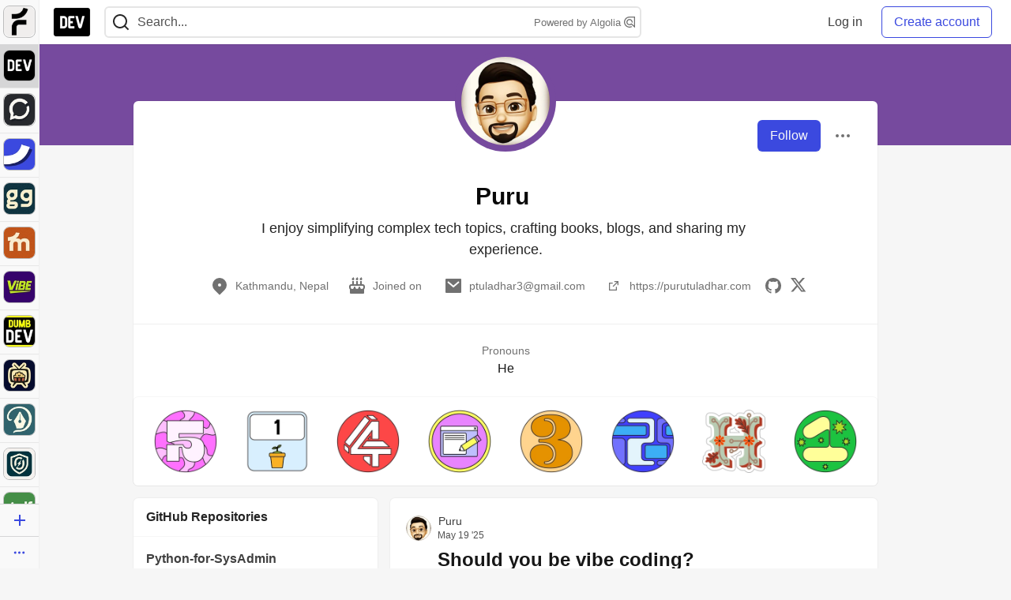

--- FILE ---
content_type: text/html; charset=utf-8
request_url: https://dev.to/ptuladhar3
body_size: 29497
content:
<!DOCTYPE html>
<html lang="en">
  <head>
    <meta charset="utf-8">
    <title>Puru - DEV Community</title>
    
  <link rel="canonical" href="https://dev.to/ptuladhar3" />
<meta name="description" content="I enjoy simplifying complex tech topics, crafting books, blogs, and sharing my experience.">
<meta name="keywords" content="software development, engineering, rails, javascript, ruby">

<meta property="og:type" content="website" />
<meta property="og:url" content="https://dev.to/ptuladhar3" />
<meta property="og:title" content="Puru — DEV Community Profile" />
<meta property="og:image" content="https://dev-to-uploads.s3.amazonaws.com/uploads/articles/3otvb2z646ytpt1hl2rv.jpg" />
<meta property="og:description" content="I enjoy simplifying complex tech topics, crafting books, blogs, and sharing my experience." />
<meta property="og:site_name" content="DEV Community" />
<meta name="twitter:card" content="summary_large_image">
<meta name="twitter:site" content="@thepracticaldev">
<meta name="twitter:creator" content="@ptuladhar3">
<meta name="twitter:title" content="Puru — DEV Community Profile">
<meta name="twitter:description" content="I enjoy simplifying complex tech topics, crafting books, blogs, and sharing my experience.">
<meta name="twitter:image:src" content="https://dev-to-uploads.s3.amazonaws.com/uploads/articles/3otvb2z646ytpt1hl2rv.jpg" />
  <link rel="alternate" type="application/rss+xml" title="DEV Community RSS Feed" href="https://dev.to/feed/ptuladhar3" />


      <meta name="last-updated" content="2026-01-20 14:01:47 UTC">
      <meta name="user-signed-in" content="false">
      <meta name="head-cached-at" content="1768917707">
      <meta name="environment" content="production">
      <link rel="stylesheet" href="https://assets.dev.to/assets/minimal-044fc0591881caab0b36d4290b5fda0e31f8f3762e63d2e084a7ad8e34ad0f35.css" media="all" id="main-minimal-stylesheet" />
<link rel="stylesheet" href="https://assets.dev.to/assets/views-c7218f14065ddf63ad3cbc57904019aca23aedfdaa05f2154e3a9c05cd3a4fd2.css" media="all" id="main-views-stylesheet" />
<link rel="stylesheet" href="https://assets.dev.to/assets/crayons-98d64176d3c80084bfc156b30d3cb255984cf0534815e2f01dba15c82604ea30.css" media="all" id="main-crayons-stylesheet" />

      <script src="https://assets.dev.to/assets/base-49a8fe4e07d8957dd667d261ec816890c300d63637698ea97a4da989fa01eeef.js" defer="defer"></script>
<script src="https://assets.dev.to/assets/application-7258612fccf5d56314a6e4ad1898b4f818f474c4bb3485e302428d489a769a17.js" defer="defer"></script>
<script src="https://assets.dev.to/assets/baseInitializers-2f0777a6d67046056f9f42665560ce072de3801292674358ddbad6e135c1891d.js" defer="defer"></script>
<script src="https://assets.dev.to/assets/baseTracking-b6bf73e5ee66633e151e7d5b7c6bbccedfa4c59e3615be97b98c4c0f543ddae7.js" defer="defer"></script>
<script src="https://assets.dev.to/assets/followButtons-a29380c2c88136b97b2b5e63e94614ff7458fc72e07cffa7b6153831c28a40d2.js" defer="defer"></script>

        <meta name="search-script" content="https://assets.dev.to/assets/Search-47b78c90427318f3a0e6fb7266d267b81e2bfe6e124e47aafdb9a513670fa8bc.js">
      <meta name="viewport" content="width=device-width, initial-scale=1.0, viewport-fit=cover">
      <link rel="icon" type="image/x-icon" href="https://media2.dev.to/dynamic/image/width=32,height=,fit=scale-down,gravity=auto,format=auto/https%3A%2F%2Fdev-to-uploads.s3.amazonaws.com%2Fuploads%2Farticles%2F8j7kvp660rqzt99zui8e.png" />
      <link rel="apple-touch-icon" href="https://media2.dev.to/dynamic/image/width=180,height=,fit=scale-down,gravity=auto,format=auto/https%3A%2F%2Fdev-to-uploads.s3.amazonaws.com%2Fuploads%2Farticles%2F8j7kvp660rqzt99zui8e.png">
      <link rel="apple-touch-icon" sizes="152x152" href="https://media2.dev.to/dynamic/image/width=152,height=,fit=scale-down,gravity=auto,format=auto/https%3A%2F%2Fdev-to-uploads.s3.amazonaws.com%2Fuploads%2Farticles%2F8j7kvp660rqzt99zui8e.png">
      <link rel="apple-touch-icon" sizes="180x180" href="https://media2.dev.to/dynamic/image/width=180,height=,fit=scale-down,gravity=auto,format=auto/https%3A%2F%2Fdev-to-uploads.s3.amazonaws.com%2Fuploads%2Farticles%2F8j7kvp660rqzt99zui8e.png">
      <link rel="apple-touch-icon" sizes="167x167" href="https://media2.dev.to/dynamic/image/width=167,height=,fit=scale-down,gravity=auto,format=auto/https%3A%2F%2Fdev-to-uploads.s3.amazonaws.com%2Fuploads%2Farticles%2F8j7kvp660rqzt99zui8e.png">
      <link href="https://media2.dev.to/dynamic/image/width=192,height=,fit=scale-down,gravity=auto,format=auto/https%3A%2F%2Fdev-to-uploads.s3.amazonaws.com%2Fuploads%2Farticles%2F8j7kvp660rqzt99zui8e.png" rel="icon" sizes="192x192" />
      <link href="https://media2.dev.to/dynamic/image/width=128,height=,fit=scale-down,gravity=auto,format=auto/https%3A%2F%2Fdev-to-uploads.s3.amazonaws.com%2Fuploads%2Farticles%2F8j7kvp660rqzt99zui8e.png" rel="icon" sizes="128x128" />
      <meta name="apple-mobile-web-app-title" content="dev.to">
      <meta name="application-name" content="dev.to">
      <meta name="theme-color" content="#ffffff" media="(prefers-color-scheme: light)">
      <meta name="theme-color" content="#000000" media="(prefers-color-scheme: dark)">
      <link rel="search" href="https://dev.to/open-search.xml" type="application/opensearchdescription+xml" title="DEV Community" />

      <meta property="forem:name" content="DEV Community" />
      <meta property="forem:logo" content="https://media2.dev.to/dynamic/image/width=512,height=,fit=scale-down,gravity=auto,format=auto/https%3A%2F%2Fdev-to-uploads.s3.amazonaws.com%2Fuploads%2Farticles%2F8j7kvp660rqzt99zui8e.png" />
      <meta property="forem:domain" content="dev.to" />
    
  </head>
      <body
        class="sans-serif-article-body default-header"
        data-user-status="logged-out"
        data-is-root-subforem=""
          data-subforem-id="1"
        data-side-nav-visible="true"
        data-community-name="DEV Community"
        data-subscription-icon="https://assets.dev.to/assets/subscription-icon-805dfa7ac7dd660f07ed8d654877270825b07a92a03841aa99a1093bd00431b2.png"
        data-locale="en"
        data-honeybadger-key="hbp_nqu4Y66HuEKlD6YRGssZuRQnPOjDm50J8Zkr"
        data-deployed-at="2026-01-19T18:24:23Z"
        data-latest-commit-id="d5a4ac137b59060dc4d472ce9d23b26c6b054832"
        data-ga-tracking="UA-71991109-1"
        data-cookie-banner-user-context="logged_out_only"
        data-cookie-banner-platform-context="off"
        data-algolia-id="PRSOBFP46H"
        data-algolia-search-key="9aa7d31610cba78851c9b1f63776a9dd"
        data-algolia-display="true"
        data-dynamic-url-component="bmar11"
        data-ga4-tracking-id="G-TYEM8Y3JN3">
        
        <script>
          if (navigator.userAgent === 'ForemWebView/1' || window.frameElement) {
            document.body.classList.add("hidden-shell");
          }
        </script>

        <link rel="stylesheet" href="https://assets.dev.to/assets/minimal-044fc0591881caab0b36d4290b5fda0e31f8f3762e63d2e084a7ad8e34ad0f35.css" media="all" id="secondary-minimal-stylesheet" />
<link rel="stylesheet" href="https://assets.dev.to/assets/views-c7218f14065ddf63ad3cbc57904019aca23aedfdaa05f2154e3a9c05cd3a4fd2.css" media="all" id="secondary-views-stylesheet" />
<link rel="stylesheet" href="https://assets.dev.to/assets/crayons-98d64176d3c80084bfc156b30d3cb255984cf0534815e2f01dba15c82604ea30.css" media="all" id="secondary-crayons-stylesheet" />

        <div id="body-styles">
          <style>
            :root {
              --accent-brand-lighter-rgb: 80, 99, 301;
              --accent-brand-rgb: 59, 73, 223;
              --accent-brand-darker-rgb: 47, 58, 178;
            }
          </style>
        </div>
        <div id="audiocontent" data-podcast="">
          
        </div>
            <nav id="main-side-bar" class="crayons-side-nav">
  <div class="crayons-side-nav__scrollable">
    <div id="main-sidebar-dropdown-trigger-35" aria-controls="main-sidebar-dropdown-35" data-sidebar-trigger="true" class="crayons-side-nav__item">
      <a class="crayons-side-nav-link" href="//forem.com" rel="noopener noreferrer" id="root-subforem-link" data-sidebar-subforem-id="35">
        <img src="https://media2.dev.to/dynamic/image/width=65,height=,fit=scale-down,gravity=auto,format=auto/https%3A%2F%2Fdev-to-uploads.s3.amazonaws.com%2Fuploads%2Farticles%2Fwalhydbusoe2o1pzxfwj.png" alt="Forem Logo" style="width: 100%; height: auto;">
      </a>
        <div class="profile-preview-card__content profile-preview-card__content--list crayons-dropdown p-4 pt-0 branded-7" id="root-feed-card">
          <header class="crayons-card__header">
            <h3 class="crayons-subtitle-2">
              Forem Feed
            </h3>
            <div class="fs-xs color-base-70">
              Follow new Subforems to improve your feed
            </div>
          </header>
          <div id="main-side-feed" class="crayons-card crayons-card--secondary crayons-layout__content">
          </div>
        </div>
    </div>
    <div id="main-sidebar-dropdown-trigger-1" aria-controls="main-sidebar-dropdown-1" data-sidebar-trigger="true" class="crayons-side-nav__item">
      <a class="crayons-side-nav-link" href="//dev.to" rel="noopener noreferrer" id="" data-sidebar-subforem-id="1">
        <img src="https://media2.dev.to/dynamic/image/width=65,height=,fit=scale-down,gravity=auto,format=auto/https%3A%2F%2Fdev-to-uploads.s3.amazonaws.com%2Fuploads%2Farticles%2F8j7kvp660rqzt99zui8e.png" alt="DEV Community Logo" style="width: 100%; height: auto;">
      </a>
        <div class="profile-preview-card__content crayons-dropdown p-4 pt-0 branded-7">
          <a href="//dev.to">
            <img src="https://media2.dev.to/dynamic/image/width=440,height=,fit=scale-down,gravity=auto,format=auto/https%3A%2F%2Fdev-to-uploads.s3.amazonaws.com%2Fuploads%2Farticles%2F3otvb2z646ytpt1hl2rv.jpg" class="crayons-side-nav__item-cover crayons-side-nav__item-cover--main" style="aspect-ratio: 10 / 5" alt="DEV Community Main Image">
          </a>
          <h3 class="py-2">
            <a href="//dev.to">DEV Community</a>
          </h3>
          <button name="button" type="button" data-info="{&quot;className&quot;:&quot;Subforem&quot;,&quot;style&quot;:&quot;&quot;,&quot;id&quot;:1,&quot;name&quot;:&quot;DEV Community&quot;}" class="crayons-btn follow-action-button whitespace-nowrap w-100 follow-subforem " aria-label="Follow Subforem: DEV Community" aria-pressed="false">Follow</button>
          <p class="crayons-text py-2 fs-s">
            A space to discuss and keep up software development and manage your software career
          </p>
        </div>
    </div>
    <div id="main-sidebar-dropdown-trigger-60" aria-controls="main-sidebar-dropdown-60" data-sidebar-trigger="true" class="crayons-side-nav__item">
      <a class="crayons-side-nav-link" href="//open.forem.com" rel="noopener noreferrer" id="" data-sidebar-subforem-id="60">
        <img src="https://media2.dev.to/dynamic/image/width=65,height=,fit=scale-down,gravity=auto,format=auto/https%3A%2F%2Fdev-to-uploads.s3.amazonaws.com%2Fuploads%2Farticles%2Fg8k8nlv7yl97085q8agp.png" alt="Open Forem Logo" style="width: 100%; height: auto;">
      </a>
        <div class="profile-preview-card__content crayons-dropdown p-4 pt-0 branded-7">
          <a href="//open.forem.com">
            <img src="https://media2.dev.to/dynamic/image/width=440,height=,fit=scale-down,gravity=auto,format=auto/https%3A%2F%2Fdev-to-uploads.s3.amazonaws.com%2Fuploads%2Farticles%2F9azopgwnjjpkgvtn5nux.png" class="crayons-side-nav__item-cover crayons-side-nav__item-cover--main" style="aspect-ratio: 10 / 5" alt="Open Forem Main Image">
          </a>
          <h3 class="py-2">
            <a href="//open.forem.com">Open Forem</a>
          </h3>
          <button name="button" type="button" data-info="{&quot;className&quot;:&quot;Subforem&quot;,&quot;style&quot;:&quot;&quot;,&quot;id&quot;:60,&quot;name&quot;:&quot;Open Forem&quot;}" class="crayons-btn follow-action-button whitespace-nowrap w-100 follow-subforem " aria-label="Follow Subforem: Open Forem" aria-pressed="false">Follow</button>
          <p class="crayons-text py-2 fs-s">
            A general discussion space for the Forem community. If it doesn&#39;t have a home elsewhere, it belongs here
          </p>
        </div>
    </div>
    <div id="main-sidebar-dropdown-trigger-36" aria-controls="main-sidebar-dropdown-36" data-sidebar-trigger="true" class="crayons-side-nav__item">
      <a class="crayons-side-nav-link" href="//future.forem.com" rel="noopener noreferrer" id="" data-sidebar-subforem-id="36">
        <img src="https://media2.dev.to/dynamic/image/width=65,height=,fit=scale-down,gravity=auto,format=auto/https%3A%2F%2Fdev-to-uploads.s3.amazonaws.com%2Fuploads%2Farticles%2F9xjsbjb3ulcgpx932599.png" alt="Future Logo" style="width: 100%; height: auto;">
      </a>
        <div class="profile-preview-card__content crayons-dropdown p-4 pt-0 branded-7">
          <a href="//future.forem.com">
            <img src="https://media2.dev.to/dynamic/image/width=440,height=,fit=scale-down,gravity=auto,format=auto/https%3A%2F%2Fdev-to-uploads.s3.amazonaws.com%2Fuploads%2Farticles%2Frnip9mvroe4n1spfm43q.png" class="crayons-side-nav__item-cover crayons-side-nav__item-cover--main" style="aspect-ratio: 10 / 5" alt="Future Main Image">
          </a>
          <h3 class="py-2">
            <a href="//future.forem.com">Future</a>
          </h3>
          <button name="button" type="button" data-info="{&quot;className&quot;:&quot;Subforem&quot;,&quot;style&quot;:&quot;&quot;,&quot;id&quot;:36,&quot;name&quot;:&quot;Future&quot;}" class="crayons-btn follow-action-button whitespace-nowrap w-100 follow-subforem " aria-label="Follow Subforem: Future" aria-pressed="false">Follow</button>
          <p class="crayons-text py-2 fs-s">
            News and discussion of science and technology such as AI, VR, cryptocurrency, quantum computing, and more.
          </p>
        </div>
    </div>
    <div id="main-sidebar-dropdown-trigger-43" aria-controls="main-sidebar-dropdown-43" data-sidebar-trigger="true" class="crayons-side-nav__item">
      <a class="crayons-side-nav-link" href="//gg.forem.com" rel="noopener noreferrer" id="" data-sidebar-subforem-id="43">
        <img src="https://media2.dev.to/dynamic/image/width=65,height=,fit=scale-down,gravity=auto,format=auto/https%3A%2F%2Fdev-to-uploads.s3.amazonaws.com%2Fuploads%2Farticles%2Fd89n749pwv3d05i93pfd.png" alt="Gamers Forem Logo" style="width: 100%; height: auto;">
      </a>
        <div class="profile-preview-card__content crayons-dropdown p-4 pt-0 branded-7">
          <a href="//gg.forem.com">
            <img src="https://media2.dev.to/dynamic/image/width=440,height=,fit=scale-down,gravity=auto,format=auto/https%3A%2F%2Fdev-to-uploads.s3.amazonaws.com%2Fuploads%2Farticles%2Fgg6i5z7ureeu96cayz19.png" class="crayons-side-nav__item-cover crayons-side-nav__item-cover--main" style="aspect-ratio: 10 / 5" alt="Gamers Forem Main Image">
          </a>
          <h3 class="py-2">
            <a href="//gg.forem.com">Gamers Forem</a>
          </h3>
          <button name="button" type="button" data-info="{&quot;className&quot;:&quot;Subforem&quot;,&quot;style&quot;:&quot;&quot;,&quot;id&quot;:43,&quot;name&quot;:&quot;Gamers Forem&quot;}" class="crayons-btn follow-action-button whitespace-nowrap w-100 follow-subforem " aria-label="Follow Subforem: Gamers Forem" aria-pressed="false">Follow</button>
          <p class="crayons-text py-2 fs-s">
            An inclusive community for gaming enthusiasts
          </p>
        </div>
    </div>
    <div id="main-sidebar-dropdown-trigger-42" aria-controls="main-sidebar-dropdown-42" data-sidebar-trigger="true" class="crayons-side-nav__item">
      <a class="crayons-side-nav-link" href="//music.forem.com" rel="noopener noreferrer" id="" data-sidebar-subforem-id="42">
        <img src="https://media2.dev.to/dynamic/image/width=65,height=,fit=scale-down,gravity=auto,format=auto/https%3A%2F%2Fdev-to-uploads.s3.amazonaws.com%2Fuploads%2Farticles%2Feyc812o5ed0he648y218.png" alt="Music Forem Logo" style="width: 100%; height: auto;">
      </a>
        <div class="profile-preview-card__content crayons-dropdown p-4 pt-0 branded-7">
          <a href="//music.forem.com">
            <img src="https://media2.dev.to/dynamic/image/width=440,height=,fit=scale-down,gravity=auto,format=auto/https%3A%2F%2Fdev-to-uploads.s3.amazonaws.com%2Fuploads%2Farticles%2Fqji7l84bi520qypekh4t.png" class="crayons-side-nav__item-cover crayons-side-nav__item-cover--main" style="aspect-ratio: 10 / 5" alt="Music Forem Main Image">
          </a>
          <h3 class="py-2">
            <a href="//music.forem.com">Music Forem</a>
          </h3>
          <button name="button" type="button" data-info="{&quot;className&quot;:&quot;Subforem&quot;,&quot;style&quot;:&quot;&quot;,&quot;id&quot;:42,&quot;name&quot;:&quot;Music Forem&quot;}" class="crayons-btn follow-action-button whitespace-nowrap w-100 follow-subforem " aria-label="Follow Subforem: Music Forem" aria-pressed="false">Follow</button>
          <p class="crayons-text py-2 fs-s">
            From composing and gigging to gear, hot music takes, and everything in between.
          </p>
        </div>
    </div>
    <div id="main-sidebar-dropdown-trigger-44" aria-controls="main-sidebar-dropdown-44" data-sidebar-trigger="true" class="crayons-side-nav__item">
      <a class="crayons-side-nav-link" href="//vibe.forem.com" rel="noopener noreferrer" id="" data-sidebar-subforem-id="44">
        <img src="https://media2.dev.to/dynamic/image/width=65,height=,fit=scale-down,gravity=auto,format=auto/https%3A%2F%2Fdev-to-uploads.s3.amazonaws.com%2Fuploads%2Farticles%2Fzhktp1xvmpf29y860wd3.png" alt="Vibe Coding Forem Logo" style="width: 100%; height: auto;">
      </a>
        <div class="profile-preview-card__content crayons-dropdown p-4 pt-0 branded-7">
          <a href="//vibe.forem.com">
            <img src="https://media2.dev.to/dynamic/image/width=440,height=,fit=scale-down,gravity=auto,format=auto/https%3A%2F%2Fdev-to-uploads.s3.amazonaws.com%2Fuploads%2Farticles%2Fetixkjcs50ddkp6wlv4p.png" class="crayons-side-nav__item-cover crayons-side-nav__item-cover--main" style="aspect-ratio: 10 / 5" alt="Vibe Coding Forem Main Image">
          </a>
          <h3 class="py-2">
            <a href="//vibe.forem.com">Vibe Coding Forem</a>
          </h3>
          <button name="button" type="button" data-info="{&quot;className&quot;:&quot;Subforem&quot;,&quot;style&quot;:&quot;&quot;,&quot;id&quot;:44,&quot;name&quot;:&quot;Vibe Coding Forem&quot;}" class="crayons-btn follow-action-button whitespace-nowrap w-100 follow-subforem " aria-label="Follow Subforem: Vibe Coding Forem" aria-pressed="false">Follow</button>
          <p class="crayons-text py-2 fs-s">
            Discussing AI software development, and showing off what we&#39;re building.
          </p>
        </div>
    </div>
    <div id="main-sidebar-dropdown-trigger-41" aria-controls="main-sidebar-dropdown-41" data-sidebar-trigger="true" class="crayons-side-nav__item">
      <a class="crayons-side-nav-link" href="//dumb.dev.to" rel="noopener noreferrer" id="" data-sidebar-subforem-id="41">
        <img src="https://media2.dev.to/dynamic/image/width=65,height=,fit=scale-down,gravity=auto,format=auto/https%3A%2F%2Fdev-to-uploads.s3.amazonaws.com%2Fuploads%2Farticles%2Finbbclsxtvxdfo0p2n66.png" alt="DUMB DEV Community Logo" style="width: 100%; height: auto;">
      </a>
        <div class="profile-preview-card__content crayons-dropdown p-4 pt-0 branded-7">
          <a href="//dumb.dev.to">
            <img src="https://media2.dev.to/dynamic/image/width=440,height=,fit=scale-down,gravity=auto,format=auto/https%3A%2F%2Fdev-to-uploads.s3.amazonaws.com%2Fuploads%2Farticles%2Fvb6sq9t5ehunzj4r4695.png" class="crayons-side-nav__item-cover crayons-side-nav__item-cover--main" style="aspect-ratio: 10 / 5" alt="DUMB DEV Community Main Image">
          </a>
          <h3 class="py-2">
            <a href="//dumb.dev.to">DUMB DEV Community</a>
          </h3>
          <button name="button" type="button" data-info="{&quot;className&quot;:&quot;Subforem&quot;,&quot;style&quot;:&quot;&quot;,&quot;id&quot;:41,&quot;name&quot;:&quot;DUMB DEV Community&quot;}" class="crayons-btn follow-action-button whitespace-nowrap w-100 follow-subforem " aria-label="Follow Subforem: DUMB DEV Community" aria-pressed="false">Follow</button>
          <p class="crayons-text py-2 fs-s">
            Memes and software development shitposting
          </p>
        </div>
    </div>
    <div id="main-sidebar-dropdown-trigger-46" aria-controls="main-sidebar-dropdown-46" data-sidebar-trigger="true" class="crayons-side-nav__item">
      <a class="crayons-side-nav-link" href="//popcorn.forem.com" rel="noopener noreferrer" id="" data-sidebar-subforem-id="46">
        <img src="https://media2.dev.to/dynamic/image/width=65,height=,fit=scale-down,gravity=auto,format=auto/https%3A%2F%2Fdev-to-uploads.s3.amazonaws.com%2Fuploads%2Farticles%2Fmkwem77uxpvir9vy9eeu.png" alt="Popcorn Movies and TV Logo" style="width: 100%; height: auto;">
      </a>
        <div class="profile-preview-card__content crayons-dropdown p-4 pt-0 branded-7">
          <a href="//popcorn.forem.com">
            <img src="https://media2.dev.to/dynamic/image/width=440,height=,fit=scale-down,gravity=auto,format=auto/https%3A%2F%2Fdev-to-uploads.s3.amazonaws.com%2Fuploads%2Farticles%2Fi8rwbqi6l4wln8kbx606.png" class="crayons-side-nav__item-cover crayons-side-nav__item-cover--main" style="aspect-ratio: 10 / 5" alt="Popcorn Movies and TV Main Image">
          </a>
          <h3 class="py-2">
            <a href="//popcorn.forem.com">Popcorn Movies and TV</a>
          </h3>
          <button name="button" type="button" data-info="{&quot;className&quot;:&quot;Subforem&quot;,&quot;style&quot;:&quot;&quot;,&quot;id&quot;:46,&quot;name&quot;:&quot;Popcorn Movies and TV&quot;}" class="crayons-btn follow-action-button whitespace-nowrap w-100 follow-subforem " aria-label="Follow Subforem: Popcorn Movies and TV" aria-pressed="false">Follow</button>
          <p class="crayons-text py-2 fs-s">
            Movie and TV enthusiasm, criticism and everything in-between.
          </p>
        </div>
    </div>
    <div id="main-sidebar-dropdown-trigger-48" aria-controls="main-sidebar-dropdown-48" data-sidebar-trigger="true" class="crayons-side-nav__item">
      <a class="crayons-side-nav-link" href="//design.forem.com" rel="noopener noreferrer" id="" data-sidebar-subforem-id="48">
        <img src="https://media2.dev.to/dynamic/image/width=65,height=,fit=scale-down,gravity=auto,format=auto/https%3A%2F%2Fdev-to-uploads.s3.amazonaws.com%2Fuploads%2Farticles%2Ff83jl8yxfp6c5srbo02f.png" alt="Design Community Logo" style="width: 100%; height: auto;">
      </a>
        <div class="profile-preview-card__content crayons-dropdown p-4 pt-0 branded-7">
          <a href="//design.forem.com">
            <img src="https://media2.dev.to/dynamic/image/width=440,height=,fit=scale-down,gravity=auto,format=auto/https%3A%2F%2Fdev-to-uploads.s3.amazonaws.com%2Fuploads%2Farticles%2Fujjn1ap9mpq8bwzn76em.png" class="crayons-side-nav__item-cover crayons-side-nav__item-cover--main" style="aspect-ratio: 10 / 5" alt="Design Community Main Image">
          </a>
          <h3 class="py-2">
            <a href="//design.forem.com">Design Community</a>
          </h3>
          <button name="button" type="button" data-info="{&quot;className&quot;:&quot;Subforem&quot;,&quot;style&quot;:&quot;&quot;,&quot;id&quot;:48,&quot;name&quot;:&quot;Design Community&quot;}" class="crayons-btn follow-action-button whitespace-nowrap w-100 follow-subforem " aria-label="Follow Subforem: Design Community" aria-pressed="false">Follow</button>
          <p class="crayons-text py-2 fs-s">
            Web design, graphic design and everything in-between
          </p>
        </div>
    </div>
    <div id="main-sidebar-dropdown-trigger-59" aria-controls="main-sidebar-dropdown-59" data-sidebar-trigger="true" class="crayons-side-nav__item">
      <a class="crayons-side-nav-link" href="//zeroday.forem.com" rel="noopener noreferrer" id="" data-sidebar-subforem-id="59">
        <img src="https://media2.dev.to/dynamic/image/width=65,height=,fit=scale-down,gravity=auto,format=auto/https%3A%2F%2Fdev-to-uploads.s3.amazonaws.com%2Fuploads%2Farticles%2Fdmn0m1ocwggrdvsma2cm.png" alt="Security Forem Logo" style="width: 100%; height: auto;">
      </a>
        <div class="profile-preview-card__content crayons-dropdown p-4 pt-0 branded-7">
          <a href="//zeroday.forem.com">
            <img src="https://media2.dev.to/dynamic/image/width=440,height=,fit=scale-down,gravity=auto,format=auto/https%3A%2F%2Fdev-to-uploads.s3.amazonaws.com%2Fuploads%2Farticles%2Fhlhtmj657f6j9nh8mxwm.png" class="crayons-side-nav__item-cover crayons-side-nav__item-cover--main" style="aspect-ratio: 10 / 5" alt="Security Forem Main Image">
          </a>
          <h3 class="py-2">
            <a href="//zeroday.forem.com">Security Forem</a>
          </h3>
          <button name="button" type="button" data-info="{&quot;className&quot;:&quot;Subforem&quot;,&quot;style&quot;:&quot;&quot;,&quot;id&quot;:59,&quot;name&quot;:&quot;Security Forem&quot;}" class="crayons-btn follow-action-button whitespace-nowrap w-100 follow-subforem " aria-label="Follow Subforem: Security Forem" aria-pressed="false">Follow</button>
          <p class="crayons-text py-2 fs-s">
            Your central hub for all things security. From ethical hacking and CTFs to GRC and career development, for beginners and pros alike
          </p>
        </div>
    </div>
    <div id="main-sidebar-dropdown-trigger-47" aria-controls="main-sidebar-dropdown-47" data-sidebar-trigger="true" class="crayons-side-nav__item">
      <a class="crayons-side-nav-link" href="//golf.forem.com" rel="noopener noreferrer" id="" data-sidebar-subforem-id="47">
        <img src="https://media2.dev.to/dynamic/image/width=65,height=,fit=scale-down,gravity=auto,format=auto/https%3A%2F%2Fdev-to-uploads.s3.amazonaws.com%2Fuploads%2Farticles%2Fnijx8yj8r5psetuqsw5z.png" alt="Golf Forem Logo" style="width: 100%; height: auto;">
      </a>
        <div class="profile-preview-card__content crayons-dropdown p-4 pt-0 branded-7">
          <a href="//golf.forem.com">
            <img src="https://media2.dev.to/dynamic/image/width=440,height=,fit=scale-down,gravity=auto,format=auto/https%3A%2F%2Fdev-to-uploads.s3.amazonaws.com%2Fuploads%2Farticles%2Fp2khtue7prp0t5p0pouh.png" class="crayons-side-nav__item-cover crayons-side-nav__item-cover--main" style="aspect-ratio: 10 / 5" alt="Golf Forem Main Image">
          </a>
          <h3 class="py-2">
            <a href="//golf.forem.com">Golf Forem</a>
          </h3>
          <button name="button" type="button" data-info="{&quot;className&quot;:&quot;Subforem&quot;,&quot;style&quot;:&quot;&quot;,&quot;id&quot;:47,&quot;name&quot;:&quot;Golf Forem&quot;}" class="crayons-btn follow-action-button whitespace-nowrap w-100 follow-subforem " aria-label="Follow Subforem: Golf Forem" aria-pressed="false">Follow</button>
          <p class="crayons-text py-2 fs-s">
            A community of golfers and golfing enthusiasts
          </p>
        </div>
    </div>
    <div id="main-sidebar-dropdown-trigger-55" aria-controls="main-sidebar-dropdown-55" data-sidebar-trigger="true" class="crayons-side-nav__item">
      <a class="crayons-side-nav-link" href="//crypto.forem.com" rel="noopener noreferrer" id="" data-sidebar-subforem-id="55">
        <img src="https://media2.dev.to/dynamic/image/width=65,height=,fit=scale-down,gravity=auto,format=auto/https%3A%2F%2Fdev-to-uploads.s3.amazonaws.com%2Fuploads%2Farticles%2Fzbfoyqjor9xqe5xtqani.png" alt="Crypto Forem Logo" style="width: 100%; height: auto;">
      </a>
        <div class="profile-preview-card__content crayons-dropdown p-4 pt-0 branded-7">
          <a href="//crypto.forem.com">
            <img src="https://media2.dev.to/dynamic/image/width=440,height=,fit=scale-down,gravity=auto,format=auto/https%3A%2F%2Fdev-to-uploads.s3.amazonaws.com%2Fuploads%2Farticles%2Fg0rowhjp8x0bqzdsmq0w.png" class="crayons-side-nav__item-cover crayons-side-nav__item-cover--main" style="aspect-ratio: 10 / 5" alt="Crypto Forem Main Image">
          </a>
          <h3 class="py-2">
            <a href="//crypto.forem.com">Crypto Forem</a>
          </h3>
          <button name="button" type="button" data-info="{&quot;className&quot;:&quot;Subforem&quot;,&quot;style&quot;:&quot;&quot;,&quot;id&quot;:55,&quot;name&quot;:&quot;Crypto Forem&quot;}" class="crayons-btn follow-action-button whitespace-nowrap w-100 follow-subforem " aria-label="Follow Subforem: Crypto Forem" aria-pressed="false">Follow</button>
          <p class="crayons-text py-2 fs-s">
            A collaborative community for all things Crypto—from Bitcoin to protocol development and DeFi to NFTs and market analysis.
          </p>
        </div>
    </div>
    <div id="main-sidebar-dropdown-trigger-61" aria-controls="main-sidebar-dropdown-61" data-sidebar-trigger="true" class="crayons-side-nav__item">
      <a class="crayons-side-nav-link" href="//parenting.forem.com" rel="noopener noreferrer" id="" data-sidebar-subforem-id="61">
        <img src="https://media2.dev.to/dynamic/image/width=65,height=,fit=scale-down,gravity=auto,format=auto/https%3A%2F%2Fdev-to-uploads.s3.amazonaws.com%2Fuploads%2Fsubforem_images%2Fmain_logo_5A1ZlPe69YTXNRsAxCXK.png" alt="Parenting Logo" style="width: 100%; height: auto;">
      </a>
        <div class="profile-preview-card__content crayons-dropdown p-4 pt-0 branded-7">
          <a href="//parenting.forem.com">
            <img src="https://media2.dev.to/dynamic/image/width=440,height=,fit=scale-down,gravity=auto,format=auto/https%3A%2F%2Fdev-to-uploads.s3.amazonaws.com%2Fuploads%2Fsubforem_images%2Fsocial_card_rFghJWhbtJWReC430aDM.png" class="crayons-side-nav__item-cover crayons-side-nav__item-cover--main" style="aspect-ratio: 10 / 5" alt="Parenting Main Image">
          </a>
          <h3 class="py-2">
            <a href="//parenting.forem.com">Parenting</a>
          </h3>
          <button name="button" type="button" data-info="{&quot;className&quot;:&quot;Subforem&quot;,&quot;style&quot;:&quot;&quot;,&quot;id&quot;:61,&quot;name&quot;:&quot;Parenting&quot;}" class="crayons-btn follow-action-button whitespace-nowrap w-100 follow-subforem " aria-label="Follow Subforem: Parenting" aria-pressed="false">Follow</button>
          <p class="crayons-text py-2 fs-s">
            A place for parents to the share the joys, challenges, and wisdom that come from raising kids. We&#39;re here for them and for each other.
          </p>
        </div>
    </div>
    <div id="main-sidebar-dropdown-trigger-39" aria-controls="main-sidebar-dropdown-39" data-sidebar-trigger="true" class="crayons-side-nav__item">
      <a class="crayons-side-nav-link" href="//core.forem.com" rel="noopener noreferrer" id="" data-sidebar-subforem-id="39">
        <img src="https://media2.dev.to/dynamic/image/width=65,height=,fit=scale-down,gravity=auto,format=auto/https%3A%2F%2Fdev-to-uploads.s3.amazonaws.com%2Fuploads%2Farticles%2Fupzbzgpb13b3e0dfxf51.png" alt="Forem Core Logo" style="width: 100%; height: auto;">
      </a>
        <div class="profile-preview-card__content crayons-dropdown p-4 pt-0 branded-7">
          <a href="//core.forem.com">
            <img src="https://media2.dev.to/dynamic/image/width=440,height=,fit=scale-down,gravity=auto,format=auto/https%3A%2F%2Fdev-to-uploads.s3.amazonaws.com%2Fuploads%2Farticles%2F7qi7bzwq9yok35no2owa.png" class="crayons-side-nav__item-cover crayons-side-nav__item-cover--main" style="aspect-ratio: 10 / 5" alt="Forem Core Main Image">
          </a>
          <h3 class="py-2">
            <a href="//core.forem.com">Forem Core</a>
          </h3>
          <button name="button" type="button" data-info="{&quot;className&quot;:&quot;Subforem&quot;,&quot;style&quot;:&quot;&quot;,&quot;id&quot;:39,&quot;name&quot;:&quot;Forem Core&quot;}" class="crayons-btn follow-action-button whitespace-nowrap w-100 follow-subforem " aria-label="Follow Subforem: Forem Core" aria-pressed="false">Follow</button>
          <p class="crayons-text py-2 fs-s">
            Discussing the core forem open source software project — features, bugs, performance, self-hosting.
          </p>
        </div>
    </div>
    <div id="main-sidebar-dropdown-trigger-51" aria-controls="main-sidebar-dropdown-51" data-sidebar-trigger="true" class="crayons-side-nav__item">
      <a class="crayons-side-nav-link" href="//maker.forem.com" rel="noopener noreferrer" id="" data-sidebar-subforem-id="51">
        <img src="https://media2.dev.to/dynamic/image/width=65,height=,fit=scale-down,gravity=auto,format=auto/https%3A%2F%2Fdev-to-uploads.s3.amazonaws.com%2Fuploads%2Farticles%2F7mwsgj74kx4dn0fliwh7.png" alt="Maker Forem Logo" style="width: 100%; height: auto;">
      </a>
        <div class="profile-preview-card__content crayons-dropdown p-4 pt-0 branded-7">
          <a href="//maker.forem.com">
            <img src="https://media2.dev.to/dynamic/image/width=440,height=,fit=scale-down,gravity=auto,format=auto/https%3A%2F%2Fdev-to-uploads.s3.amazonaws.com%2Fuploads%2Farticles%2F01bkopv3unqemfs036vr.png" class="crayons-side-nav__item-cover crayons-side-nav__item-cover--main" style="aspect-ratio: 10 / 5" alt="Maker Forem Main Image">
          </a>
          <h3 class="py-2">
            <a href="//maker.forem.com">Maker Forem</a>
          </h3>
          <button name="button" type="button" data-info="{&quot;className&quot;:&quot;Subforem&quot;,&quot;style&quot;:&quot;&quot;,&quot;id&quot;:51,&quot;name&quot;:&quot;Maker Forem&quot;}" class="crayons-btn follow-action-button whitespace-nowrap w-100 follow-subforem " aria-label="Follow Subforem: Maker Forem" aria-pressed="false">Follow</button>
          <p class="crayons-text py-2 fs-s">
            A community for makers, hobbyists, and professionals to discuss Arduino, Raspberry Pi, 3D printing, and much more.
          </p>
        </div>
    </div>
    <div id="main-sidebar-dropdown-trigger-63" aria-controls="main-sidebar-dropdown-63" data-sidebar-trigger="true" class="crayons-side-nav__item">
      <a class="crayons-side-nav-link" href="//hmpljs.forem.com" rel="noopener noreferrer" id="" data-sidebar-subforem-id="63">
        <img src="https://media2.dev.to/dynamic/image/width=65,height=,fit=scale-down,gravity=auto,format=auto/https%3A%2F%2Fdev-to-uploads.s3.amazonaws.com%2Fuploads%2Farticles%2F3yl1tok1l7116unun3e9.png" alt="HMPL.js Forem Logo" style="width: 100%; height: auto;">
      </a>
        <div class="profile-preview-card__content crayons-dropdown p-4 pt-0 branded-7">
          <a href="//hmpljs.forem.com">
            <img src="https://media2.dev.to/dynamic/image/width=440,height=,fit=scale-down,gravity=auto,format=auto/https%3A%2F%2Fdev-to-uploads.s3.amazonaws.com%2Fuploads%2Farticles%2F5ccjfqjnhjn866cfyngt.png" class="crayons-side-nav__item-cover crayons-side-nav__item-cover--main" style="aspect-ratio: 10 / 5" alt="HMPL.js Forem Main Image">
          </a>
          <h3 class="py-2">
            <a href="//hmpljs.forem.com">HMPL.js Forem</a>
          </h3>
          <button name="button" type="button" data-info="{&quot;className&quot;:&quot;Subforem&quot;,&quot;style&quot;:&quot;&quot;,&quot;id&quot;:63,&quot;name&quot;:&quot;HMPL.js Forem&quot;}" class="crayons-btn follow-action-button whitespace-nowrap w-100 follow-subforem " aria-label="Follow Subforem: HMPL.js Forem" aria-pressed="false">Follow</button>
          <p class="crayons-text py-2 fs-s">
            For developers using HMPL.js to build fast, lightweight web apps. A space to share projects, ask questions, and discuss server-driven templating
          </p>
        </div>
    </div>
  </div>
  <a class="crayons-side-nav__item crayons-side-nav__item--add subforems-menu-tooltip" href="/subforems/new" data-tooltip="New subforem">
    <svg xmlns="http://www.w3.org/2000/svg" fill="none" height="24" width="24" role="img" aria-labelledby="a1zlbnkmc2n8mwk3j2e6qtsmkcqmz8mz" class="crayons-icon "><title id="a1zlbnkmc2n8mwk3j2e6qtsmkcqmz8mz">Dropdown menu</title>
    <path d="M11 11V5h2v6h6v2h-6v6h-2v-6H5v-2z" fill="#08090a"></path>
</svg>

  </a>
  <a class="crayons-side-nav__item crayons-side-nav__item--menu subforems-menu-tooltip" href="/subforems" data-tooltip="View all Subforems">
    <svg xmlns="http://www.w3.org/2000/svg" width="24" height="24" viewBox="0 0 24 24" role="img" aria-labelledby="a8w60p5jdhixkzsrw5henptbecud5i57" class="crayons-icon "><title id="a8w60p5jdhixkzsrw5henptbecud5i57">Dropdown menu</title>
    <path fill-rule="evenodd" clip-rule="evenodd" d="M8.25 12a1.5 1.5 0 11-3 0 1.5 1.5 0 013 0zm5.25 0a1.5 1.5 0 11-3 0 1.5 1.5 0 013 0zm3.75 1.5a1.5 1.5 0 100-3 1.5 1.5 0 000 3z"></path>
</svg>

  </a>
</nav>

<script>
  (function () {
    // Utility: base64 unicode decode (for cookie payload)
    function base64DecodeUnicode(str) {
      try {
        return decodeURIComponent(
          atob(str)
            .split("")
            .map((c) => {
              return "%" + ("00" + c.charCodeAt(0).toString(16)).slice(-2);
            })
            .join(""),
        );
      } catch (e) {
        console.error("base64DecodeUnicode failed:", e);
        return null;
      }
    }

    function getCookie(name) {
      const match = document.cookie.match(
        new RegExp("(^|; )" + name.replace(/([.*+?^${}()|[\]\\])/g, "\\$1") + "=([^;]*)"),
      );
      return match ? decodeURIComponent(match[2]) : null;
    }

    function getUserFromCookie() {
      const raw = getCookie("current_user");
      if (!raw) return null;
      const decoded = base64DecodeUnicode(raw);
      if (!decoded) return null;
      try {
        return JSON.parse(decoded);
      } catch (e) {
        console.error("Parsing user from cookie failed:", e);
        return null;
      }
    }

    // --- user acquisition: prefer cookie, fallback to localStorage ---
    const storedCurrentUser = (() => {
      const fromCookie = getUserFromCookie();
      if (fromCookie) return fromCookie;
      const stored = localStorage?.getItem("current_user");
      if (!stored) return null;
      try {
        return JSON.parse(stored);
      } catch (e) {
        console.error("Parsing user from localStorage failed:", e);
        return null;
      }
    })();

    // apply authorization/display logic and reorder if present
    if (storedCurrentUser) {

      if (storedCurrentUser?.ordered_subforem_ids?.length > 0) {
        const subforemIds = storedCurrentUser.ordered_subforem_ids;
        const sidebar = document.getElementById("main-side-bar");
        const rootLink = document.getElementById("root-subforem-link");
        const rootSubforemId = rootLink?.getAttribute("data-sidebar-subforem-id");

        const subforemElements = sidebar.querySelectorAll("[data-sidebar-subforem-id]");
        const subforemMap = {};

        subforemElements.forEach((el) => {
          const id = el.getAttribute("data-sidebar-subforem-id");
          if (id !== rootSubforemId) {
            subforemMap[id] = el.closest(".crayons-side-nav__item");
          }
        });

        // remove non-root existing items
        Object.values(subforemMap).forEach((item) => {
          if (item && item.parentNode) {
            item.remove();
          }
        });

        // append in user's order (excluding root)
        const scrollableContainer = sidebar.querySelector(".crayons-side-nav__scrollable");
        subforemIds.forEach((id) => {
          if (id !== rootSubforemId && subforemMap[id]) {
            scrollableContainer.appendChild(subforemMap[id]);
          }
        });

        // append leftovers not in the user's list
        Object.keys(subforemMap).forEach((id) => {
          const parsedId = parseInt(id, 10);
          if (!subforemIds.includes(parsedId) && subforemMap[id]) {
            scrollableContainer.appendChild(subforemMap[id]);
          }
        });

        // ensure menu is last
        const menu = sidebar.querySelector(".crayons-side-nav__item--menu");
        if (menu) {
          sidebar.appendChild(menu);
        }
      }
    }

    // active subforem highlight based on current context
    const currentSubforemId = document.body.getAttribute("data-subforem-id");
    if (currentSubforemId) {
      const matching = document.querySelector(
        `[data-sidebar-subforem-id="${currentSubforemId}"]`,
      );
      if (matching) {
        matching.classList.add("active");
      }
    }
  })();
</script>

<script>
  document.addEventListener("DOMContentLoaded", () => {
    const sidebar = document.getElementById("main-side-bar");
    if (!sidebar) return;

    const items = sidebar.querySelectorAll(".crayons-side-nav__item");
    let hoverTimeout;
    let hasMoved = false;
    let lastMouseX = 0;
    let lastMouseY = 0;

    document.addEventListener("mousemove", (e) => {
      lastMouseX = e.clientX;
      lastMouseY = e.clientY;
      hasMoved = true;
    });

    items.forEach((item) => {
      item.addEventListener("mouseleave", function () {
        this.dataset.hasLeftOnce = "true";
        if (this.classList.contains("hovered")) {
          this.classList.remove("hovered");
          this.classList.add("not-hovered");
        }
      });

      item.addEventListener("mouseenter", function (e) {
        if (!hasMoved && !this.dataset.hasLeftOnce) {
          return;
        }

        const targetItem = this;
        const currentActive = sidebar.querySelector(
          ".crayons-side-nav__item.hovered",
        );

        const switchActiveState = () => {
          if (currentActive && currentActive !== targetItem) {
            currentActive.classList.remove("hovered");
            currentActive.classList.add("not-hovered");
            
            // Reset styles on the previous active item's pop-out card
            const previousPreviewCard = currentActive.querySelector(".profile-preview-card__content");
            if (previousPreviewCard) {
              previousPreviewCard.style.position = '';
              previousPreviewCard.style.left = '';
              previousPreviewCard.style.top = '';
              previousPreviewCard.style.bottom = '';
              previousPreviewCard.style.width = '';
              previousPreviewCard.style.zIndex = '';
            }
          }
          targetItem.classList.remove("not-hovered");
          targetItem.classList.add("hovered");
          let feedEl = document.getElementById('root-feed-card');
          if (feedEl) {
            feedEl.scrollTop = 0;
          }

          // --- NEW LOGIC START ---
          const previewCard = targetItem.querySelector(
            ".profile-preview-card__content",
          );
          if (previewCard) {
            const rect = targetItem.getBoundingClientRect();
            
            // Position the card relative to the viewport
            previewCard.style.position = 'fixed';
            previewCard.style.left = '48px';
            previewCard.style.width = '290px';
            previewCard.style.zIndex = '3000';
            
            if (window.innerHeight - rect.bottom < 280) {
              previewCard.classList.add("profile-preview-card__upsidedown");
              previewCard.style.top = 'auto';
              previewCard.style.bottom = `${window.innerHeight - rect.bottom - 30}px`;
            } else {
              previewCard.classList.remove("profile-preview-card__upsidedown");
              previewCard.style.top = `${rect.top - 30}px`;
              previewCard.style.bottom = 'auto';
            }
          }
          // --- NEW LOGIC END ---
        };

        clearTimeout(hoverTimeout);

        let delay = 20;
        const deltaX = e.clientX - lastMouseX;
        const deltaY = e.clientY - lastMouseY;

        if (deltaX > 10 && deltaX >= Math.abs(deltaY)) {
          delay = 250;
        }

        if (currentActive && currentActive !== targetItem) {
          hoverTimeout = setTimeout(switchActiveState, delay);
        } else {
          switchActiveState();
        }
      });
    });

    sidebar.addEventListener("mouseleave", () => {
      clearTimeout(hoverTimeout);
      const activeItem = sidebar.querySelector(
        ".crayons-side-nav__item.hovered",
      );
      if (activeItem) {
        activeItem.classList.remove("hovered");
        activeItem.classList.add("not-hovered");
        
        // Reset any inline styles on the pop-out card
        const previewCard = activeItem.querySelector(".profile-preview-card__content");
        if (previewCard) {
          previewCard.style.position = '';
          previewCard.style.left = '';
          previewCard.style.top = '';
          previewCard.style.bottom = '';
          previewCard.style.width = '';
          previewCard.style.zIndex = '';
        }
      }
    });
  });
</script>

<script src="https://assets.dev.to/assets/mainSidebar-10996dbfced598bf8143689e86ee995945103270acd272ccf8bab9d50c74074b.js" defer="defer"></script>

        <div class="navigation-progress" id="navigation-progress"></div>

<header id="topbar" class="crayons-header topbar print-hidden">
  <span id="route-change-target" tabindex="-1"></span>
  <a href="#main-content" class="skip-content-link">Skip to content</a>
  <div class="crayons-header__container">
    <span class="inline-block m:hidden ">
      <button class="c-btn c-btn--icon-alone js-hamburger-trigger mx-2">
        <svg xmlns="http://www.w3.org/2000/svg" width="24" height="24" viewBox="0 0 24 24" role="img" aria-labelledby="apsuid73gp8128s0thm7s83o9u2jim6n" class="crayons-icon"><title id="apsuid73gp8128s0thm7s83o9u2jim6n">Navigation menu</title>
    <path d="M3 4h18v2H3V4zm0 7h18v2H3v-2zm0 7h18v2H3v-2z"></path>
</svg>

      </button>
    </span>
    <a href="/" class="site-logo" aria-label="DEV Community Home" >
    <img class="site-logo__img"
         src="https://media2.dev.to/dynamic/image/quality=100/https://dev-to-uploads.s3.amazonaws.com/uploads/logos/resized_logo_UQww2soKuUsjaOGNB38o.png"
         style="aspect-ratio: 10 / 8"
         alt="DEV Community">
</a>


    <div class="crayons-header--search js-search-form" id="header-search">
      <form accept-charset="UTF-8" method="get" action="/search" role="search">
        <div class="crayons-fields crayons-fields--horizontal">
          <div class="crayons-field flex-1 relative">
            <input id="search-input" class="crayons-header--search-input crayons-textfield js-search-input" type="text" id="nav-search" name="q" placeholder="Search..." autocomplete="off" />
            <button type="submit" aria-label="Search" class="c-btn c-btn--icon-alone absolute inset-px right-auto mt-0 py-0">
              <svg xmlns="http://www.w3.org/2000/svg" width="24" height="24" viewBox="0 0 24 24" role="img" aria-labelledby="aonhxnxy4c6kzbssm9evlxlxvn8e6e25" aria-hidden="true" class="crayons-icon"><title id="aonhxnxy4c6kzbssm9evlxlxvn8e6e25">Search</title>
    <path d="M18.031 16.617l4.283 4.282-1.415 1.415-4.282-4.283A8.96 8.96 0 0111 20c-4.968 0-9-4.032-9-9s4.032-9 9-9 9 4.032 9 9a8.96 8.96 0 01-1.969 5.617zm-2.006-.742A6.977 6.977 0 0018 11c0-3.868-3.133-7-7-7-3.868 0-7 3.132-7 7 0 3.867 3.132 7 7 7a6.977 6.977 0 004.875-1.975l.15-.15z"></path>
</svg>

            </button>

            <a class="crayons-header--search-brand-indicator" href="https://www.algolia.com/developers/?utm_source=devto&utm_medium=referral" target="_blank" rel="noopener noreferrer">
                Powered by Algolia
                <svg xmlns="http://www.w3.org/2000/svg" id="Layer_1" width="24" height="24" viewBox="0 0 500 500.34" role="img" aria-labelledby="afaukieh6kiu4calqdfjim4t2qnoygsg" aria-hidden="true" class="crayons-icon"><title id="afaukieh6kiu4calqdfjim4t2qnoygsg">Search</title>
  <defs></defs><path class="cls-1" d="M250,0C113.38,0,2,110.16,.03,246.32c-2,138.29,110.19,252.87,248.49,253.67,42.71,.25,83.85-10.2,120.38-30.05,3.56-1.93,4.11-6.83,1.08-9.52l-23.39-20.74c-4.75-4.22-11.52-5.41-17.37-2.92-25.5,10.85-53.21,16.39-81.76,16.04-111.75-1.37-202.04-94.35-200.26-206.1,1.76-110.33,92.06-199.55,202.8-199.55h202.83V407.68l-115.08-102.25c-3.72-3.31-9.43-2.66-12.43,1.31-18.47,24.46-48.56,39.67-81.98,37.36-46.36-3.2-83.92-40.52-87.4-86.86-4.15-55.28,39.65-101.58,94.07-101.58,49.21,0,89.74,37.88,93.97,86.01,.38,4.28,2.31,8.28,5.53,11.13l29.97,26.57c3.4,3.01,8.8,1.17,9.63-3.3,2.16-11.55,2.92-23.6,2.07-35.95-4.83-70.39-61.84-127.01-132.26-131.35-80.73-4.98-148.23,58.18-150.37,137.35-2.09,77.15,61.12,143.66,138.28,145.36,32.21,.71,62.07-9.42,86.2-26.97l150.36,133.29c6.45,5.71,16.62,1.14,16.62-7.48V9.49C500,4.25,495.75,0,490.51,0H250Z"></path>
</svg>

            </a>
          </div>
        </div>
      </form>
    </div>

    <div class="flex items-center h-100 ml-auto">
        <div class="flex" id="authentication-top-nav-actions">
          <span class="hidden m:block">
            <a href="https://dev.to/enter?signup_subforem=1" class="c-link c-link--block mr-2 whitespace-nowrap ml-auto" data-no-instant>
              Log in
            </a>
          </span>

          <a href="https://dev.to/enter?signup_subforem=1&amp;state=new-user" data-tracking-id="ca_top_nav" data-tracking-source="top_navbar" class="c-cta c-cta--branded whitespace-nowrap mr-2" data-no-instant>
            Create account
          </a>
        </div>
    </div>
  </div>
</header>

<div class="hamburger">
  <div class="hamburger__content">
    <header class="hamburger__content__header">
      <h2 class="fs-l fw-bold flex-1 break-word lh-tight">DEV Community</h2>

      <button class="c-btn c-btn--icon-alone js-hamburger-trigger shrink-0" aria-label="Close">
        <svg xmlns="http://www.w3.org/2000/svg" width="24" height="24" viewBox="0 0 24 24" role="img" aria-labelledby="agqj7x470owz5p1ayschepo1otb6ctff" aria-hidden="true" class="crayons-icon c-btn__icon"><title id="agqj7x470owz5p1ayschepo1otb6ctff">Close</title><path d="M12 10.586l4.95-4.95 1.414 1.414-4.95 4.95 4.95 4.95-1.414 1.414-4.95-4.95-4.95 4.95-1.414-1.414 4.95-4.95-4.95-4.95L7.05 5.636l4.95 4.95z"></path></svg>

      </button>
    </header>

    <div class="p-2 js-navigation-links-container" id="authentication-hamburger-actions">
    </div>
  </div>
  <div class="hamburger__overlay js-hamburger-trigger"></div>
</div>


        <div id="active-broadcast" class="broadcast-wrapper"></div>
<div id="page-content" class="wrapper stories stories-index" data-current-page="stories-index">
  <div id="page-content-inner" data-internal-nav="false">
    <div id="page-route-change" class="screen-reader-only" aria-live="polite" aria-atomic="true"></div>

    <main id="main-content">


  <script type="application/ld+json">
    {"@context":"http://schema.org","@type":"Person","mainEntityOfPage":{"@type":"WebPage","@id":"https://dev.to/ptuladhar3"},"url":"https://dev.to/ptuladhar3","sameAs":["https://twitter.com/ptuladhar3","https://github.com/tuladhar","https://purutuladhar.com"],"image":"https://media2.dev.to/dynamic/image/width=320,height=320,fit=cover,gravity=auto,format=auto/https%3A%2F%2Fdev-to-uploads.s3.amazonaws.com%2Fuploads%2Fuser%2Fprofile_image%2F436100%2F024b1b3e-5d8e-4d4f-a529-20709466eb2c.jpg","name":"Puru","email":"ptuladhar3@gmail.com","description":"I enjoy simplifying complex tech topics, crafting books, blogs, and sharing my experience."}
  </script>

  <style>
    :root {
      --profile-brand-color: #764a9e;
    }
  </style>
  <div class="brand-bg">
    <div class="crayons-layout crayons-layout--limited-l pt-7 m:pt-9">
      <header class="profile-header crayons-card mt-2">
        <div class="relative profile-header__top">
          <span class="crayons-avatar crayons-avatar--3xl">
            <img src="https://media2.dev.to/dynamic/image/width=320,height=320,fit=cover,gravity=auto,format=auto/https%3A%2F%2Fdev-to-uploads.s3.amazonaws.com%2Fuploads%2Fuser%2Fprofile_image%2F436100%2F024b1b3e-5d8e-4d4f-a529-20709466eb2c.jpg" width="128" height="128" alt="Puru profile picture" class="crayons-avatar__image">
          </span>

          <div class="profile-header__actions">
            <button id="user-follow-butt" class="crayons-btn whitespace-nowrap follow-action-button follow-user" data-info='{&quot;id&quot;:436100,&quot;className&quot;:&quot;User&quot;,&quot;name&quot;:&quot;Puru&quot;}'>Follow</button>
            <div class="profile-dropdown ml-2 s:relative hide-if-belongs-to-current-user-436100" data-username="ptuladhar3">
              <button id="user-profile-dropdown" aria-expanded="false" aria-controls="user-profile-dropdownmenu" aria-haspopup="true" class="crayons-btn crayons-btn--ghost-dimmed crayons-btn--icon">
                <svg xmlns="http://www.w3.org/2000/svg" width="24" height="24" role="img" aria-labelledby="aqrxbynfrz2uuizjouheb25ofxlgw6cp" class="crayons-icon dropdown-icon"><title id="aqrxbynfrz2uuizjouheb25ofxlgw6cp">User actions</title><path fill-rule="evenodd" clip-rule="evenodd" d="M7 12a2 2 0 11-4 0 2 2 0 014 0zm7 0a2 2 0 11-4 0 2 2 0 014 0zm5 2a2 2 0 100-4 2 2 0 000 4z"></path></svg>

              </button>

              <div id="user-profile-dropdownmenu" class="crayons-dropdown left-2 right-2 s:right-0 s:left-auto top-100 mt-1">
                <span class="report-abuse-link-wrapper" data-path="/report-abuse?url=https://dev.to/ptuladhar3"></span>
              </div>
            </div>
          </div>
        </div>

        <div class="profile-header__details" data-url="/users/436100">
          <div class="items-center js-username-container mb-2">
            <h1 class="crayons-title lh-tight">
              Puru
              <span class="ml-2"></span>
            </h1>
          </div>

          <p class="fs-base profile-header__bio m:fs-l color-base-90 mb-4 mx-auto max-w-100 m:max-w-75">I enjoy simplifying complex tech topics, crafting books, blogs, and sharing my experience.</p>

          <div class="profile-header__meta">
              <span class="profile-header__meta__item">
                <svg xmlns="http://www.w3.org/2000/svg" width="24" height="24" viewBox="0 0 24 24" role="img" aria-labelledby="ap7tf9uawcvj3f7ith3gunehg5xxs1z3" class="crayons-icon mr-2 shrink-0"><title id="ap7tf9uawcvj3f7ith3gunehg5xxs1z3">Location</title>
    <path d="M18.364 17.364L12 23.728l-6.364-6.364a9 9 0 1112.728 0zM12 13a2 2 0 100-4 2 2 0 000 4z"></path>
</svg>

                <span>
                  Kathmandu, Nepal
                </span>
              </span>

            <span class="profile-header__meta__item">
              <svg xmlns="http://www.w3.org/2000/svg" width="24" height="24" viewBox="0 0 24 24" role="img" aria-labelledby="ab1p9gjgwyegxricrcu9vhqfmfk69nbr" class="crayons-icon mr-2 shrink-0"><title id="ab1p9gjgwyegxricrcu9vhqfmfk69nbr">Joined</title>
    <path d="M8 6v3.999h3V6h2v3.999h3V6h2v3.999L19 10a3 3 0 012.995 2.824L22 13v1c0 1.014-.377 1.94-.999 2.645L21 21a1 1 0 01-1 1H4a1 1 0 01-1-1v-4.36a4.025 4.025 0 01-.972-2.182l-.022-.253L2 14v-1a3 3 0 012.824-2.995L5 10l1-.001V6h2zm11 6H5a1 1 0 00-.993.883L4 13v.971l.003.147a2 2 0 003.303 1.4c.363-.312.602-.744.674-1.218l.015-.153.005-.176c.036-1.248 1.827-1.293 1.989-.134l.01.134.004.147a2 2 0 003.992.031l.012-.282c.124-1.156 1.862-1.156 1.986 0l.012.282a2 2 0 003.99 0L20 14v-1a1 1 0 00-.883-.993L19 12zM7 1c1.32.871 1.663 2.088 1.449 2.888a1.5 1.5 0 11-2.898-.776C5.85 2.002 7 2.5 7 1zm5 0c1.32.871 1.663 2.088 1.449 2.888a1.5 1.5 0 01-2.898-.776C10.85 2.002 12 2.5 12 1zm5 0c1.32.871 1.663 2.088 1.449 2.888a1.5 1.5 0 01-2.898-.776C15.85 2.002 17 2.5 17 1z"></path>
</svg>

              <span>
                Joined on <time datetime="2020-07-20T08:00:29Z" class="date">Jul 20, 2020</time>
              </span>
            </span>

              <a href="mailto:ptuladhar3@gmail.com" class="profile-header__meta__item">
                <svg xmlns="http://www.w3.org/2000/svg" width="24" height="24" viewBox="0 0 24 24" role="img" aria-labelledby="aosyywooj2i7dx7hirsurn85jhaiyp9l" class="crayons-icon mr-2 shrink-0"><title id="aosyywooj2i7dx7hirsurn85jhaiyp9l">Email address</title>
    <path d="M3 3h18a1 1 0 011 1v16a1 1 0 01-1 1H3a1 1 0 01-1-1V4a1 1 0 011-1zm9.06 8.683L5.648 6.238 4.353 7.762l7.72 6.555 7.581-6.56-1.308-1.513-6.285 5.439h-.001z"></path>
</svg>

                <span>
                  ptuladhar3@gmail.com
                </span>
              </a>

              <a href="https://purutuladhar.com" target="_blank" rel="noopener me ugc" class="profile-header__meta__item">
                <svg xmlns="http://www.w3.org/2000/svg" width="24" height="24" viewBox="0 0 24 24" role="img" aria-labelledby="ab6luhnoa88rsi7v7c3mqobtc462f3qk" class="crayons-icon mr-2 shrink-0"><title id="ab6luhnoa88rsi7v7c3mqobtc462f3qk">Personal website</title><path d="M10.667 8v1.333H7.333v7.334h7.334v-3.334H16v4a.666.666 0 01-.667.667H6.667A.666.666 0 016 17.333V8.667A.667.667 0 016.667 8h4zM18 6v5.333h-1.333V8.275l-5.196 5.196-.942-.942 5.194-5.196h-3.056V6H18z"></path></svg>

                <span>
                  https://purutuladhar.com
                </span>
              </a>

              <a href="https://github.com/tuladhar" target="_blank" rel="noopener me" class="profile-header__meta__item p-1">
                <svg xmlns="http://www.w3.org/2000/svg" width="24" height="24" viewBox="0 0 24 24" role="img" aria-labelledby="as4x53t4u8ov6um6rbewieamcok1pvsc" class="crayons-icon shrink-0"><title id="as4x53t4u8ov6um6rbewieamcok1pvsc">github website</title>
    <path d="M12 2C6.475 2 2 6.475 2 12a9.994 9.994 0 006.838 9.488c.5.087.687-.213.687-.476 0-.237-.013-1.024-.013-1.862-2.512.463-3.162-.612-3.362-1.175-.113-.288-.6-1.175-1.025-1.413-.35-.187-.85-.65-.013-.662.788-.013 1.35.725 1.538 1.025.9 1.512 2.338 1.087 2.912.825.088-.65.35-1.087.638-1.337-2.225-.25-4.55-1.113-4.55-4.938 0-1.088.387-1.987 1.025-2.688-.1-.25-.45-1.275.1-2.65 0 0 .837-.262 2.75 1.026a9.28 9.28 0 012.5-.338c.85 0 1.7.112 2.5.337 1.912-1.3 2.75-1.024 2.75-1.024.55 1.375.2 2.4.1 2.65.637.7 1.025 1.587 1.025 2.687 0 3.838-2.337 4.688-4.562 4.938.362.312.675.912.675 1.85 0 1.337-.013 2.412-.013 2.75 0 .262.188.574.688.474A10.016 10.016 0 0022 12c0-5.525-4.475-10-10-10z"></path>
</svg>

              </a>
              <a href="https://twitter.com/ptuladhar3" target="_blank" rel="noopener me" class="profile-header__meta__item p-1">
                <svg xmlns="http://www.w3.org/2000/svg" fill="none" viewBox="-50 -50 620 620" role="img" aria-labelledby="al9a4vbvng7or99bhdskror77ihbezpd" class="crayons-icon shrink-0" width="24" height="24"><title id="al9a4vbvng7or99bhdskror77ihbezpd">twitter website</title>
  <path d="M394.033.25h76.67L303.202 191.693l197.052 260.511h-154.29L225.118 294.205 86.844 452.204H10.127l179.16-204.77L.254.25H158.46l109.234 144.417zm-26.908 406.063h42.483L135.377 43.73h-45.59z" fill="#000"></path>
</svg>

              </a>
          </div>
        </div>

          <div class="profile-header__bottom fs-base">
      <div class="crayons-definition">
        <strong class="crayons-definition__title">
          <p>Pronouns</p>
        </strong>
        <p class="crayons-definition__value">
        <p>He</p>
        </p>
      </div>
  </div>


          <div class="crayons-card crayons-card--secondary">

  <div class="crayons-card__body">
    <div class="grid gap-4 grid-cols-6 s:grid-cols-8 m:grid-cols-8 align-center items-center js-profile-badges">
        <div role="button" onclick="window.Forem.showModal({size: 'medium', showHeader: false, contentSelector: '#badge-91', overlay: true})"
           title="Five Year Club"
           class="js-profile-badge  relative">
          <img src="https://media2.dev.to/dynamic/image/width=180,height=,fit=scale-down,gravity=auto,format=auto/https%3A%2F%2Fdev-to-uploads.s3.amazonaws.com%2Fuploads%2Fbadge%2Fbadge_image%2F91%2FVersion2-04.png"
               alt="Five Year Club"
               class="mx-auto w-75 h-auto align-middle"
               style="object-fit: contain; cursor: pointer; width: 100%; aspect-ratio: 1 / 1; max-width: 80px;"
               loading="lazy" />
          
        </div>

        <div id="badge-91" class="hidden">
          <div class="badge_details">
  <div class="badge-image-container p-3">
    <img
      class="badge-image"
      src="https://media2.dev.to/dynamic/image/width=192,height=,fit=scale-down,gravity=auto,format=auto/https%3A%2F%2Fdev-to-uploads.s3.amazonaws.com%2Fuploads%2Fbadge%2Fbadge_image%2F91%2FVersion2-04.png"
      alt="Five Year Club badge"
      title="Five Year Club"
      loading="lazy" />
  </div>

  <div class="badge_text_content">
    <h4 class="title fw-800 fs-l">Five Year Club</h4>
    <p class="description">This badge celebrates the longevity of those who have been a registered member of the DEV Community for at least five years.</p>
    <button class="got-it-btn items-start c-btn c-btn--primary" onclick="window.Forem.closeModal()">Got it</button>
  </div>
  <div class="close" onclick="window.Forem.closeModal()">
    <svg xmlns="http://www.w3.org/2000/svg" width="24" height="24" viewBox="0 0 24 24" aria-hidden="true" class="close_icon"><title>Close</title><path d="M12 10.586l4.95-4.95 1.414 1.414-4.95 4.95 4.95 4.95-1.414 1.414-4.95-4.95-4.95 4.95-1.414-1.414 4.95-4.95-4.95-4.95L7.05 5.636l4.95 4.95z"></path></svg>

  </div>
</div>

        </div>
        <div role="button" onclick="window.Forem.showModal({size: 'medium', showHeader: false, contentSelector: '#badge-160', overlay: true})"
           title="1 Week Community Wellness Streak"
           class="js-profile-badge  relative">
          <img src="https://media2.dev.to/dynamic/image/width=180,height=,fit=scale-down,gravity=auto,format=auto/https%3A%2F%2Fdev-to-uploads.s3.amazonaws.com%2Fuploads%2Fbadge%2Fbadge_image%2F160%2FCommunity_Wellness_Streak_Badge-01.png"
               alt="1 Week Community Wellness Streak"
               class="mx-auto w-75 h-auto align-middle"
               style="object-fit: contain; cursor: pointer; width: 100%; aspect-ratio: 1 / 1; max-width: 80px;"
               loading="lazy" />
          
        </div>

        <div id="badge-160" class="hidden">
          <div class="badge_details">
  <div class="badge-image-container p-3">
    <img
      class="badge-image"
      src="https://media2.dev.to/dynamic/image/width=192,height=,fit=scale-down,gravity=auto,format=auto/https%3A%2F%2Fdev-to-uploads.s3.amazonaws.com%2Fuploads%2Fbadge%2Fbadge_image%2F160%2FCommunity_Wellness_Streak_Badge-01.png"
      alt="1 Week Community Wellness Streak badge"
      title="1 Week Community Wellness Streak"
      loading="lazy" />
  </div>

  <div class="badge_text_content">
    <h4 class="title fw-800 fs-l">1 Week Community Wellness Streak</h4>
    <p class="description">For actively engaging with the community by posting at least 2 comments in a single week.</p>
    <button class="got-it-btn items-start c-btn c-btn--primary" onclick="window.Forem.closeModal()">Got it</button>
  </div>
  <div class="close" onclick="window.Forem.closeModal()">
    <svg xmlns="http://www.w3.org/2000/svg" width="24" height="24" viewBox="0 0 24 24" aria-hidden="true" class="close_icon"><title>Close</title><path d="M12 10.586l4.95-4.95 1.414 1.414-4.95 4.95 4.95 4.95-1.414 1.414-4.95-4.95-4.95 4.95-1.414-1.414 4.95-4.95-4.95-4.95L7.05 5.636l4.95 4.95z"></path></svg>

  </div>
</div>

        </div>
        <div role="button" onclick="window.Forem.showModal({size: 'medium', showHeader: false, contentSelector: '#badge-75', overlay: true})"
           title="Four Year Club"
           class="js-profile-badge  relative">
          <img src="https://media2.dev.to/dynamic/image/width=180,height=,fit=scale-down,gravity=auto,format=auto/https%3A%2F%2Fdev-to-uploads.s3.amazonaws.com%2Fuploads%2Fbadge%2Fbadge_image%2F75%2FVersion2-05.png"
               alt="Four Year Club"
               class="mx-auto w-75 h-auto align-middle"
               style="object-fit: contain; cursor: pointer; width: 100%; aspect-ratio: 1 / 1; max-width: 80px;"
               loading="lazy" />
          
        </div>

        <div id="badge-75" class="hidden">
          <div class="badge_details">
  <div class="badge-image-container p-3">
    <img
      class="badge-image"
      src="https://media2.dev.to/dynamic/image/width=192,height=,fit=scale-down,gravity=auto,format=auto/https%3A%2F%2Fdev-to-uploads.s3.amazonaws.com%2Fuploads%2Fbadge%2Fbadge_image%2F75%2FVersion2-05.png"
      alt="Four Year Club badge"
      title="Four Year Club"
      loading="lazy" />
  </div>

  <div class="badge_text_content">
    <h4 class="title fw-800 fs-l">Four Year Club</h4>
    <p class="description">This badge celebrates the longevity of those who have been a registered member of the DEV Community for at least four years.</p>
    <button class="got-it-btn items-start c-btn c-btn--primary" onclick="window.Forem.closeModal()">Got it</button>
  </div>
  <div class="close" onclick="window.Forem.closeModal()">
    <svg xmlns="http://www.w3.org/2000/svg" width="24" height="24" viewBox="0 0 24 24" aria-hidden="true" class="close_icon"><title>Close</title><path d="M12 10.586l4.95-4.95 1.414 1.414-4.95 4.95 4.95 4.95-1.414 1.414-4.95-4.95-4.95 4.95-1.414-1.414 4.95-4.95-4.95-4.95L7.05 5.636l4.95 4.95z"></path></svg>

  </div>
</div>

        </div>
        <div role="button" onclick="window.Forem.showModal({size: 'medium', showHeader: false, contentSelector: '#badge-280', overlay: true})"
           title="Writing Debut"
           class="js-profile-badge  relative">
          <img src="https://media2.dev.to/dynamic/image/width=180,height=,fit=scale-down,gravity=auto,format=auto/https%3A%2F%2Fdev-to-uploads.s3.amazonaws.com%2Fuploads%2Fbadge%2Fbadge_image%2F280%2FWriting_Streak_Badges-05.png"
               alt="Writing Debut"
               class="mx-auto w-75 h-auto align-middle"
               style="object-fit: contain; cursor: pointer; width: 100%; aspect-ratio: 1 / 1; max-width: 80px;"
               loading="lazy" />
          
        </div>

        <div id="badge-280" class="hidden">
          <div class="badge_details">
  <div class="badge-image-container p-3">
    <img
      class="badge-image"
      src="https://media2.dev.to/dynamic/image/width=192,height=,fit=scale-down,gravity=auto,format=auto/https%3A%2F%2Fdev-to-uploads.s3.amazonaws.com%2Fuploads%2Fbadge%2Fbadge_image%2F280%2FWriting_Streak_Badges-05.png"
      alt="Writing Debut badge"
      title="Writing Debut"
      loading="lazy" />
  </div>

  <div class="badge_text_content">
    <h4 class="title fw-800 fs-l">Writing Debut</h4>
    <p class="description">Awarded for writing and sharing your first DEV post! Continue sharing your work to earn the 4 Week Writing Streak Badge.</p>
    <button class="got-it-btn items-start c-btn c-btn--primary" onclick="window.Forem.closeModal()">Got it</button>
  </div>
  <div class="close" onclick="window.Forem.closeModal()">
    <svg xmlns="http://www.w3.org/2000/svg" width="24" height="24" viewBox="0 0 24 24" aria-hidden="true" class="close_icon"><title>Close</title><path d="M12 10.586l4.95-4.95 1.414 1.414-4.95 4.95 4.95 4.95-1.414 1.414-4.95-4.95-4.95 4.95-1.414-1.414 4.95-4.95-4.95-4.95L7.05 5.636l4.95 4.95z"></path></svg>

  </div>
</div>

        </div>
        <div role="button" onclick="window.Forem.showModal({size: 'medium', showHeader: false, contentSelector: '#badge-10', overlay: true})"
           title="Three Year Club"
           class="js-profile-badge  relative">
          <img src="https://media2.dev.to/dynamic/image/width=180,height=,fit=scale-down,gravity=auto,format=auto/https%3A%2F%2Fdev-to-uploads.s3.amazonaws.com%2Fuploads%2Fbadge%2Fbadge_image%2F10%2FVersion2-06.png"
               alt="Three Year Club"
               class="mx-auto w-75 h-auto align-middle"
               style="object-fit: contain; cursor: pointer; width: 100%; aspect-ratio: 1 / 1; max-width: 80px;"
               loading="lazy" />
          
        </div>

        <div id="badge-10" class="hidden">
          <div class="badge_details">
  <div class="badge-image-container p-3">
    <img
      class="badge-image"
      src="https://media2.dev.to/dynamic/image/width=192,height=,fit=scale-down,gravity=auto,format=auto/https%3A%2F%2Fdev-to-uploads.s3.amazonaws.com%2Fuploads%2Fbadge%2Fbadge_image%2F10%2FVersion2-06.png"
      alt="Three Year Club badge"
      title="Three Year Club"
      loading="lazy" />
  </div>

  <div class="badge_text_content">
    <h4 class="title fw-800 fs-l">Three Year Club</h4>
    <p class="description">This badge celebrates the longevity of those who have been a registered member of the DEV Community for at least three years.</p>
    <button class="got-it-btn items-start c-btn c-btn--primary" onclick="window.Forem.closeModal()">Got it</button>
  </div>
  <div class="close" onclick="window.Forem.closeModal()">
    <svg xmlns="http://www.w3.org/2000/svg" width="24" height="24" viewBox="0 0 24 24" aria-hidden="true" class="close_icon"><title>Close</title><path d="M12 10.586l4.95-4.95 1.414 1.414-4.95 4.95 4.95 4.95-1.414 1.414-4.95-4.95-4.95 4.95-1.414-1.414 4.95-4.95-4.95-4.95L7.05 5.636l4.95 4.95z"></path></svg>

  </div>
</div>

        </div>
        <div role="button" onclick="window.Forem.showModal({size: 'medium', showHeader: false, contentSelector: '#badge-9', overlay: true})"
           title="Two Year Club"
           class="js-profile-badge  relative">
          <img src="https://media2.dev.to/dynamic/image/width=180,height=,fit=scale-down,gravity=auto,format=auto/https%3A%2F%2Fdev-to-uploads.s3.amazonaws.com%2Fuploads%2Fbadge%2Fbadge_image%2F9%2FVersion2-07.png"
               alt="Two Year Club"
               class="mx-auto w-75 h-auto align-middle"
               style="object-fit: contain; cursor: pointer; width: 100%; aspect-ratio: 1 / 1; max-width: 80px;"
               loading="lazy" />
          
        </div>

        <div id="badge-9" class="hidden">
          <div class="badge_details">
  <div class="badge-image-container p-3">
    <img
      class="badge-image"
      src="https://media2.dev.to/dynamic/image/width=192,height=,fit=scale-down,gravity=auto,format=auto/https%3A%2F%2Fdev-to-uploads.s3.amazonaws.com%2Fuploads%2Fbadge%2Fbadge_image%2F9%2FVersion2-07.png"
      alt="Two Year Club badge"
      title="Two Year Club"
      loading="lazy" />
  </div>

  <div class="badge_text_content">
    <h4 class="title fw-800 fs-l">Two Year Club</h4>
    <p class="description">This badge celebrates the longevity of those who have been a registered member of the DEV Community for at least two years.</p>
    <button class="got-it-btn items-start c-btn c-btn--primary" onclick="window.Forem.closeModal()">Got it</button>
  </div>
  <div class="close" onclick="window.Forem.closeModal()">
    <svg xmlns="http://www.w3.org/2000/svg" width="24" height="24" viewBox="0 0 24 24" aria-hidden="true" class="close_icon"><title>Close</title><path d="M12 10.586l4.95-4.95 1.414 1.414-4.95 4.95 4.95 4.95-1.414 1.414-4.95-4.95-4.95 4.95-1.414-1.414 4.95-4.95-4.95-4.95L7.05 5.636l4.95 4.95z"></path></svg>

  </div>
</div>

        </div>
        <div role="button" onclick="window.Forem.showModal({size: 'medium', showHeader: false, contentSelector: '#badge-131', overlay: true})"
           title="Hacktoberfest 2021"
           class="js-profile-badge  relative">
          <img src="https://media2.dev.to/dynamic/image/width=180,height=,fit=scale-down,gravity=auto,format=auto/https%3A%2F%2Fdev-to-uploads.s3.amazonaws.com%2Fuploads%2Fbadge%2Fbadge_image%2F131%2Fhacktoberfest-2021-badge.png"
               alt="Hacktoberfest 2021"
               class="mx-auto w-75 h-auto align-middle"
               style="object-fit: contain; cursor: pointer; width: 100%; aspect-ratio: 1 / 1; max-width: 80px;"
               loading="lazy" />
          
        </div>

        <div id="badge-131" class="hidden">
          <div class="badge_details">
  <div class="badge-image-container p-3">
    <img
      class="badge-image"
      src="https://media2.dev.to/dynamic/image/width=192,height=,fit=scale-down,gravity=auto,format=auto/https%3A%2F%2Fdev-to-uploads.s3.amazonaws.com%2Fuploads%2Fbadge%2Fbadge_image%2F131%2Fhacktoberfest-2021-badge.png"
      alt="Hacktoberfest 2021 badge"
      title="Hacktoberfest 2021"
      loading="lazy" />
  </div>

  <div class="badge_text_content">
    <h4 class="title fw-800 fs-l">Hacktoberfest 2021</h4>
    <p class="description">Awarded for successful completion of the 2021 Hacktoberfest challenge.</p>
    <button class="got-it-btn items-start c-btn c-btn--primary" onclick="window.Forem.closeModal()">Got it</button>
  </div>
  <div class="close" onclick="window.Forem.closeModal()">
    <svg xmlns="http://www.w3.org/2000/svg" width="24" height="24" viewBox="0 0 24 24" aria-hidden="true" class="close_icon"><title>Close</title><path d="M12 10.586l4.95-4.95 1.414 1.414-4.95 4.95 4.95 4.95-1.414 1.414-4.95-4.95-4.95 4.95-1.414-1.414 4.95-4.95-4.95-4.95L7.05 5.636l4.95 4.95z"></path></svg>

  </div>
</div>

        </div>
        <div role="button" onclick="window.Forem.showModal({size: 'medium', showHeader: false, contentSelector: '#badge-2', overlay: true})"
           title="One Year Club"
           class="js-profile-badge  relative">
          <img src="https://media2.dev.to/dynamic/image/width=180,height=,fit=scale-down,gravity=auto,format=auto/https%3A%2F%2Fdev-to-uploads.s3.amazonaws.com%2Fuploads%2Fbadge%2Fbadge_image%2F2%2FVersion2-08.png"
               alt="One Year Club"
               class="mx-auto w-75 h-auto align-middle"
               style="object-fit: contain; cursor: pointer; width: 100%; aspect-ratio: 1 / 1; max-width: 80px;"
               loading="lazy" />
          
        </div>

        <div id="badge-2" class="hidden">
          <div class="badge_details">
  <div class="badge-image-container p-3">
    <img
      class="badge-image"
      src="https://media2.dev.to/dynamic/image/width=192,height=,fit=scale-down,gravity=auto,format=auto/https%3A%2F%2Fdev-to-uploads.s3.amazonaws.com%2Fuploads%2Fbadge%2Fbadge_image%2F2%2FVersion2-08.png"
      alt="One Year Club badge"
      title="One Year Club"
      loading="lazy" />
  </div>

  <div class="badge_text_content">
    <h4 class="title fw-800 fs-l">One Year Club</h4>
    <p class="description">This badge celebrates the longevity of those who have been a registered member of the DEV Community for at least one year.</p>
    <button class="got-it-btn items-start c-btn c-btn--primary" onclick="window.Forem.closeModal()">Got it</button>
  </div>
  <div class="close" onclick="window.Forem.closeModal()">
    <svg xmlns="http://www.w3.org/2000/svg" width="24" height="24" viewBox="0 0 24 24" aria-hidden="true" class="close_icon"><title>Close</title><path d="M12 10.586l4.95-4.95 1.414 1.414-4.95 4.95 4.95 4.95-1.414 1.414-4.95-4.95-4.95 4.95-1.414-1.414 4.95-4.95-4.95-4.95L7.05 5.636l4.95 4.95z"></path></svg>

  </div>
</div>

        </div>
    </div>

  </div>
</div>


        <div class="p-3 block m:hidden js-user-info-trigger-wrapper">
          <button type="button" class="my-3 crayons-btn crayons-btn--outlined w-100 js-user-info-trigger">More info about @ptuladhar3</button>
        </div>

      </header>
    </div>
  </div>

<div
  class="crayons-layout crayons-layout--limited-l crayons-layout--2-cols crayons-layout--2-cols--1-2 pt-4 m:pt-0"
  id="index-container"
  data-params="{&quot;user_id&quot;:436100,&quot;class_name&quot;:&quot;Article&quot;,&quot;sort_by&quot;:&quot;published_at&quot;,&quot;sort_direction&quot;:&quot;desc&quot;}" data-which="articles"
  data-tag=""
  data-feed="base-feed"
  data-articles-since="0">

  <div class="crayons-layout__sidebar-left crayons-layout__content">
    <div class="m:gap-4 hidden m:grid js-user-info">

      <div class="crayons-card crayons-card--secondary">
    <header class="crayons-card__header">
      <h3 class="crayons-subtitle-3 flex items-center">GitHub Repositories</h3>
    </header>

    <div>
        <a href="https://github.com/tuladhar/Python-for-SysAdmin" target="_blank" rel="noopener" class="crayons-link crayons-link--contentful">
          <p class="fw-bold flex items-center">
            Python-for-SysAdmin
          </p>
            <p class="fs-s color-base-80 mb-1">Python for Systems Administrator</p>
          <p class="fs-s color-base-60 flex items-center">



              186 stars
          </p>
        </a>
        <a href="https://github.com/tuladhar/adns-ruby" target="_blank" rel="noopener" class="crayons-link crayons-link--contentful">
          <p class="fw-bold flex items-center">
            adns-ruby
          </p>
            <p class="fs-s color-base-80 mb-1">Ruby interface to GNU adns asynchronous-capable DNS client library (http://gnu.org/software/adns/). You must have the GNU adns library installed in order to build this module. Visit:</p>
          <p class="fs-s color-base-60 flex items-center">

              C

              <span class="opacity-50 inline-block px-1">&bull;</span>

              4 stars
          </p>
        </a>
        <a href="https://github.com/tuladhar/gocat" target="_blank" rel="noopener" class="crayons-link crayons-link--contentful">
          <p class="fw-bold flex items-center">
            gocat
          </p>
            <p class="fs-s color-base-80 mb-1">Unix cat implementation in Go</p>
          <p class="fs-s color-base-60 flex items-center">

              Go

              <span class="opacity-50 inline-block px-1">&bull;</span>

              1 star
          </p>
        </a>
        <a href="https://github.com/tuladhar/set-brightness" target="_blank" rel="noopener" class="crayons-link crayons-link--contentful">
          <p class="fw-bold flex items-center">
            set-brightness
          </p>
            <p class="fs-s color-base-80 mb-1">🔆 Adjust the display brightness from command-line for Linux (open-source)</p>
          <p class="fs-s color-base-60 flex items-center">

              Shell

              <span class="opacity-50 inline-block px-1">&bull;</span>

              2 stars
          </p>
        </a>
        <a href="https://github.com/tuladhar/gmail-labels-as-tabs" target="_blank" rel="noopener" class="crayons-link crayons-link--contentful">
          <p class="fw-bold flex items-center">
            gmail-labels-as-tabs
          </p>
            <p class="fs-s color-base-80 mb-1">An open-source chrome extension to organize your Gmail labels as tabs.</p>
          <p class="fs-s color-base-60 flex items-center">

              JavaScript

              <span class="opacity-50 inline-block px-1">&bull;</span>

              20 stars
          </p>
        </a>
    </div>
  </div>



      <div class="crayons-card crayons-card--secondary">
        <header class="crayons-card__header">
          <h3 class="crayons-subtitle-3">
            <p>Skills/Languages</p>
          </h3>
        </header>

        <div class="crayons-card__body">
          <p>Kubernetes, Python, Go, Cloud Architecture, Automation, Infrastructure</p>
        </div>
      </div>
      <div class="crayons-card crayons-card--secondary">
        <header class="crayons-card__header">
          <h3 class="crayons-subtitle-3">
            <p>Currently learning</p>
          </h3>
        </header>

        <div class="crayons-card__body">
          <p>Kubernetes, AI</p>
        </div>
      </div>
      <div class="crayons-card crayons-card--secondary">
        <header class="crayons-card__header">
          <h3 class="crayons-subtitle-3">
            <p>Currently hacking on</p>
          </h3>
        </header>

        <div class="crayons-card__body">
          <p>Being better version of myself</p>
        </div>
      </div>
      <div class="crayons-card crayons-card--secondary">
        <header class="crayons-card__header">
          <h3 class="crayons-subtitle-3">
            <p>Available for</p>
          </h3>
        </header>

        <div class="crayons-card__body">
          <p>Technical Writing, Dev, Ops, Cloud Infrastructure, Kubernetes, Automation, Linux, Marketing, Architect, Mentor, Chat</p>
        </div>
      </div>

    <div class="crayons-card crayons-card--secondary p-4">
      <div class="flex items-center mb-4">
        <svg xmlns="http://www.w3.org/2000/svg" width="24" height="24" viewBox="0 0 24 24" role="img" aria-labelledby="a61vf0mgl0264no83zmgd259kzx2r011" class="crayons-icon mr-3 color-base-50"><title id="a61vf0mgl0264no83zmgd259kzx2r011">Post</title>
    <path d="M19 22H5a3 3 0 01-3-3V3a1 1 0 011-1h14a1 1 0 011 1v12h4v4a3 3 0 01-3 3zm-1-5v2a1 1 0 002 0v-2h-2zm-2 3V4H4v15a1 1 0 001 1h11zM6 7h8v2H6V7zm0 4h8v2H6v-2zm0 4h5v2H6v-2z"></path>
</svg>

        26 posts published
      </div>
      <div class="flex items-center mb-4">
        <svg xmlns="http://www.w3.org/2000/svg" width="24" height="24" viewBox="0 0 24 24" role="img" aria-labelledby="a22ac3cehs1rfhj9rmdyl3a2nhmeinsv" class="crayons-icon mr-3 color-base-50"><title id="a22ac3cehs1rfhj9rmdyl3a2nhmeinsv">Comment</title>
    <path d="M10 3h4a8 8 0 010 16v3.5c-5-2-12-5-12-11.5a8 8 0 018-8zm2 14h2a6 6 0 000-12h-4a6 6 0 00-6 6c0 3.61 2.462 5.966 8 8.48V17z"></path>
</svg>

        6 comments written
      </div>
      <div class="flex items-center">
        <svg xmlns="http://www.w3.org/2000/svg" width="24" height="24" viewBox="0 0 24 24" role="img" aria-labelledby="a6t6ogarut4boi75486kbdgxxwf8b00w" class="crayons-icon mr-3 color-base-50"><title id="a6t6ogarut4boi75486kbdgxxwf8b00w">Tag</title>
    <path d="M7.784 14l.42-4H4V8h4.415l.525-5h2.011l-.525 5h3.989l.525-5h2.011l-.525 5H20v2h-3.784l-.42 4H20v2h-4.415l-.525 5h-2.011l.525-5H9.585l-.525 5H7.049l.525-5H4v-2h3.784zm2.011 0h3.99l.42-4h-3.99l-.42 4z"></path>
</svg>

        25 tags followed
      </div>
    </div>
</div>

  </div>

  <main class="crayons-layout__content articles-list" id="articles-list">
    <div class="substories" id="substories">
          <div class="crayons-story " data-feed-content-id="2503616" data-content-user-id="436100">
  <a href="https://dev.to/ptuladhar3/should-you-be-vibe-coding-5dka" aria-labelledby="article-link-2503616" class="crayons-story__hidden-navigation-link">Should you be vibe coding?</a>


  <div class="crayons-story__body crayons-story__body-full_post">
    <div class="crayons-story__top">
      <div class="crayons-story__meta">
        <div class="crayons-story__author-pic">

          <a href="/ptuladhar3" class="crayons-avatar  crayons-avatar--l  ">
            <img src="https://media2.dev.to/dynamic/image/width=90,height=90,fit=cover,gravity=auto,format=auto/https%3A%2F%2Fdev-to-uploads.s3.amazonaws.com%2Fuploads%2Fuser%2Fprofile_image%2F436100%2F024b1b3e-5d8e-4d4f-a529-20709466eb2c.jpg" alt="ptuladhar3 profile" class="crayons-avatar__image" loading="lazy" />
          </a>
        </div>
        <div>
          <div>
            <a href="/ptuladhar3" class="crayons-story__secondary fw-medium m:hidden">
              Puru
            </a>
            <div class="profile-preview-card relative mb-4 s:mb-0 fw-medium hidden m:inline-block">
              <button id="story-author-preview-trigger-2503616" aria-controls="story-author-preview-content-2503616" class="profile-preview-card__trigger fs-s p-1 -ml-1 -my-2 crayons-btn crayons-btn--ghost" aria-label="Puru profile details">
                Puru
                
              </button>
              <div
                id="story-author-preview-content-2503616"
                class="profile-preview-card__content crayons-dropdown branded-7 p-4 pt-0"
                style="border-top-color: var(--card-color);"
                data-repositioning-dropdown="true"
                data-testid="profile-preview-card">
                <div class="gap-4 grid">
                  <div class="-mt-4">
                    <a href="/ptuladhar3" class="flex">
                      <span class="crayons-avatar crayons-avatar--xl mr-2 shrink-0">
                        <img
                          src="https://media2.dev.to/dynamic/image/width=90,height=90,fit=cover,gravity=auto,format=auto/https%3A%2F%2Fdev-to-uploads.s3.amazonaws.com%2Fuploads%2Fuser%2Fprofile_image%2F436100%2F024b1b3e-5d8e-4d4f-a529-20709466eb2c.jpg"
                          class="crayons-avatar__image"
                          alt=""
                          loading="lazy" />
                      </span>
                      <span class="crayons-link crayons-subtitle-2 mt-5">Puru</span>
                    </a>
                  </div>
                  <div class="print-hidden">
                    <button
                      class="crayons-btn follow-action-button whitespace-nowrap follow-user w-100"
                      data-info='{&quot;style&quot;:&quot;full&quot;,&quot;id&quot;:436100,&quot;className&quot;:&quot;User&quot;,&quot;name&quot;:&quot;Puru&quot;}'>
                      Follow
                    </button>
                  </div>
                  <div
                    class="author-preview-metadata-container"
                    data-author-id="436100"></div>
                </div>
              </div>
            </div>

          </div>
          <a href="https://dev.to/ptuladhar3/should-you-be-vibe-coding-5dka" class="crayons-story__tertiary fs-xs"><time datetime="2025-05-19T20:10:38Z">May 19 &#39;25</time><span class="time-ago-indicator-initial-placeholder" data-seconds="1747685438"></span></a>
        </div>
      </div>

    </div>

    <div class="crayons-story__indention">
      <h2 class="crayons-story__title crayons-story__title-full_post">
        <a href="https://dev.to/ptuladhar3/should-you-be-vibe-coding-5dka" data-preload-image="https://media2.dev.to/dynamic/image/width=1000,height=420,fit=cover,gravity=auto,format=auto/https%3A%2F%2Fdev-to-uploads.s3.amazonaws.com%2Fuploads%2Farticles%2Fu686fo7ccwhq9zddw3qg.png" id="article-link-2503616">
          Should you be vibe coding?
        </a>
      </h2>
        <div class="crayons-story__tags">
        </div>
      <div class="crayons-story__bottom">
        <div class="crayons-story__details">
            <a href="https://dev.to/ptuladhar3/should-you-be-vibe-coding-5dka#comments" class="crayons-btn crayons-btn--s crayons-btn--ghost crayons-btn--icon-left flex items-center" aria-label="Add a comment to post - Should you be vibe coding?">
              <svg xmlns="http://www.w3.org/2000/svg" width="24" height="24" role="img" aria-labelledby="a3t8luyex76pm58wzt92bi49au9fz006" class="crayons-icon"><title id="a3t8luyex76pm58wzt92bi49au9fz006">Comments</title><path d="M10.5 5h3a6 6 0 110 12v2.625c-3.75-1.5-9-3.75-9-8.625a6 6 0 016-6zM12 15.5h1.5a4.501 4.501 0 001.722-8.657A4.5 4.5 0 0013.5 6.5h-3A4.5 4.5 0 006 11c0 2.707 1.846 4.475 6 6.36V15.5z"></path></svg>

              <span class="hidden s:inline">Add Comment</span>
            </a>
        </div>
        <div class="crayons-story__save">
          <small class="crayons-story__tertiary fs-xs mr-2">
            3 min read
          </small>
        </div>
      </div>
    </div>
  </div>
</div>

  <div id="comments-locked-cta" class="crayons-card mt-2 m:mt-0 mb-2 m:p-8 p-4">
  <div class="align-center">
    <svg xmlns="http://www.w3.org/2000/svg" width="132" height="102" viewBox="0 0 132 102" fill="none" aria-hidden="true">
    <g filter="url(#a)">
        <rect y="6" width="128" height="92" rx="8" fill="url(#b)"></rect>
        <rect x=".5" y="6.5" width="127" height="91" rx="7.5" stroke="#171717"></rect>
    </g>
    <path d="M.5 14A7.5 7.5 0 0 1 8 6.5h112a7.5 7.5 0 0 1 7.5 7.5v11.5H.5V14Z" fill="url(#c)" stroke="#171717"></path>
    <path opacity=".2" d="M13 63h27v2H13v-2ZM13 70h21v2H13v-2ZM13 77h28v2H13v-2ZM13 84h24v2H13v-2Z" fill="#171717"></path>
    <g filter="url(#d)">
        <circle cx="64" cy="24" r="24" fill="url(#e)"></circle>
        <circle cx="64" cy="24" r="23.571" stroke="#171717" stroke-width=".857"></circle>
    </g>
    <circle cx="64" cy="16.286" r="5.571" fill="url(#f)" stroke="#171717" stroke-width=".857"></circle>
    <path d="M75.571 33.03c0 1.32-.535 2.285-1.373 3.008-.854.736-2.033 1.23-3.306 1.552-2.545.645-5.319.569-6.174.525a5.576 5.576 0 0 0-.579 0c-.855.044-3.629.12-6.174-.525-1.273-.322-2.452-.816-3.305-1.552-.84-.723-1.374-1.688-1.374-3.009 0-3.077 1.237-5.424 3.228-7.012 2-1.596 4.792-2.446 7.915-2.446 3.122 0 5.913.85 7.915 2.446 1.99 1.588 3.227 3.936 3.227 7.012Z" fill="url(#g)" stroke="#171717" stroke-width=".857"></path>
    <path d="M49.5 64a3.5 3.5 0 0 1 3.5-3.5h64a3.5 3.5 0 0 1 3.5 3.5v33.5h-71V64Z" fill="url(#h)" stroke="#171717"></path>
    <circle cx="59" cy="72" r="3.5" fill="#A7F3D0" stroke="#171717"></circle>
    <path fill="#171717" d="M66 71h20v2H66z"></path>
    <path opacity=".2" d="M66 80h30v2H66v-2ZM66 87h44v2H66v-2Z" fill="#171717"></path>
    <defs>
        <linearGradient id="b" x1="64" y1="6" x2="64" y2="98" gradientUnits="userSpaceOnUse">
            <stop offset=".736" stop-color="#fff"></stop>
            <stop offset="1" stop-color="#D7D7D7"></stop>
        </linearGradient>
        <linearGradient id="c" x1="64" y1="6" x2="64" y2="98" gradientUnits="userSpaceOnUse">
            <stop offset=".736" stop-color="#fff"></stop>
            <stop offset="1" stop-color="#D7D7D7"></stop>
        </linearGradient>
        <linearGradient id="e" x1="64" y1="0" x2="64" y2="48" gradientUnits="userSpaceOnUse">
            <stop stop-color="#FFE89E"></stop>
            <stop offset="1" stop-color="#FFC50A"></stop>
        </linearGradient>
        <linearGradient id="f" x1="64" y1="10.286" x2="64" y2="23.623" gradientUnits="userSpaceOnUse">
            <stop offset=".292" stop-color="#fff"></stop>
            <stop offset="1" stop-color="#E7E7E7"></stop>
        </linearGradient>
        <linearGradient id="g" x1="64.429" y1="23.143" x2="64.429" y2="40.291" gradientUnits="userSpaceOnUse">
            <stop offset=".292" stop-color="#fff"></stop>
            <stop offset="1" stop-color="#E7E7E7"></stop>
        </linearGradient>
        <linearGradient id="h" x1="85" y1="52" x2="85" y2="114" gradientUnits="userSpaceOnUse">
            <stop offset=".292" stop-color="#fff"></stop>
            <stop offset="1" stop-color="#E7E7E7"></stop>
        </linearGradient>
        <filter id="a" x="0" y="6" width="132" height="96" filterUnits="userSpaceOnUse" color-interpolation-filters="sRGB">
            <feFlood flood-opacity="0" result="BackgroundImageFix"></feFlood>
            <feColorMatrix in="SourceAlpha" values="0 0 0 0 0 0 0 0 0 0 0 0 0 0 0 0 0 0 127 0" result="hardAlpha"></feColorMatrix>
            <feOffset dx="4" dy="4"></feOffset>
            <feComposite in2="hardAlpha" operator="out"></feComposite>
            <feColorMatrix values="0 0 0 0 0 0 0 0 0 0 0 0 0 0 0 0 0 0 1 0"></feColorMatrix>
            <feBlend in2="BackgroundImageFix" result="effect1_dropShadow_811_2367"></feBlend>
            <feBlend in="SourceGraphic" in2="effect1_dropShadow_811_2367" result="shape"></feBlend>
        </filter>
        <filter id="d" x="40" y="0" width="51.429" height="51.429" filterUnits="userSpaceOnUse" color-interpolation-filters="sRGB">
            <feFlood flood-opacity="0" result="BackgroundImageFix"></feFlood>
            <feColorMatrix in="SourceAlpha" values="0 0 0 0 0 0 0 0 0 0 0 0 0 0 0 0 0 0 127 0" result="hardAlpha"></feColorMatrix>
            <feOffset dx="3.429" dy="3.429"></feOffset>
            <feComposite in2="hardAlpha" operator="out"></feComposite>
            <feColorMatrix values="0 0 0 0 0 0 0 0 0 0 0 0 0 0 0 0 0 0 1 0"></feColorMatrix>
            <feBlend in2="BackgroundImageFix" result="effect1_dropShadow_811_2367"></feBlend>
            <feBlend in="SourceGraphic" in2="effect1_dropShadow_811_2367" result="shape"></feBlend>
        </filter>
    </defs>
</svg>

  </div>
  <h3 class="crayons-subtitle-3 mt-5 fs-l align-center">
    Want to connect with Puru?
  </h3>
  <p class="align-center mt-1 color-base-60 fs-base">
    Create an account to connect with Puru. You can also sign in below to proceed if you already have an account.
  </p>
  <div class="align-center mt-4">
    <a href="/enter?state=new-user" class="crayons-btn crayons-btn--l w-75" data-tracking-id="ca_profile_comment_section_locked" data-tracking-source="comments_locked_cta" data-no-instant>
      Create Account
    </a>
  </div>
  <div class="align-center mt-4">
    <span>
      Already have an account?
      <a
        href="/enter"
        data-tracking-id="si_profile_comment_section_locked"
        data-tracking-source="comments_locked_cta">
          Sign in
      </a>
    </span>
  </div>
</div>

  <div class="crayons-story " data-feed-content-id="2423827" data-content-user-id="436100">
  <a href="https://dev.to/ptuladhar3/falco-must-know-for-cks-exam-7en" aria-labelledby="article-link-2423827" class="crayons-story__hidden-navigation-link">🦅 Falco: Must-know for CKS exam</a>


  <div class="crayons-story__body crayons-story__body-full_post">
    <div class="crayons-story__top">
      <div class="crayons-story__meta">
        <div class="crayons-story__author-pic">

          <a href="/ptuladhar3" class="crayons-avatar  crayons-avatar--l  ">
            <img src="https://media2.dev.to/dynamic/image/width=90,height=90,fit=cover,gravity=auto,format=auto/https%3A%2F%2Fdev-to-uploads.s3.amazonaws.com%2Fuploads%2Fuser%2Fprofile_image%2F436100%2F024b1b3e-5d8e-4d4f-a529-20709466eb2c.jpg" alt="ptuladhar3 profile" class="crayons-avatar__image" loading="lazy" />
          </a>
        </div>
        <div>
          <div>
            <a href="/ptuladhar3" class="crayons-story__secondary fw-medium m:hidden">
              Puru
            </a>
            <div class="profile-preview-card relative mb-4 s:mb-0 fw-medium hidden m:inline-block">
              <button id="story-author-preview-trigger-2423827" aria-controls="story-author-preview-content-2423827" class="profile-preview-card__trigger fs-s p-1 -ml-1 -my-2 crayons-btn crayons-btn--ghost" aria-label="Puru profile details">
                Puru
                
              </button>
              <div
                id="story-author-preview-content-2423827"
                class="profile-preview-card__content crayons-dropdown branded-7 p-4 pt-0"
                style="border-top-color: var(--card-color);"
                data-repositioning-dropdown="true"
                data-testid="profile-preview-card">
                <div class="gap-4 grid">
                  <div class="-mt-4">
                    <a href="/ptuladhar3" class="flex">
                      <span class="crayons-avatar crayons-avatar--xl mr-2 shrink-0">
                        <img
                          src="https://media2.dev.to/dynamic/image/width=90,height=90,fit=cover,gravity=auto,format=auto/https%3A%2F%2Fdev-to-uploads.s3.amazonaws.com%2Fuploads%2Fuser%2Fprofile_image%2F436100%2F024b1b3e-5d8e-4d4f-a529-20709466eb2c.jpg"
                          class="crayons-avatar__image"
                          alt=""
                          loading="lazy" />
                      </span>
                      <span class="crayons-link crayons-subtitle-2 mt-5">Puru</span>
                    </a>
                  </div>
                  <div class="print-hidden">
                    <button
                      class="crayons-btn follow-action-button whitespace-nowrap follow-user w-100"
                      data-info='{&quot;style&quot;:&quot;full&quot;,&quot;id&quot;:436100,&quot;className&quot;:&quot;User&quot;,&quot;name&quot;:&quot;Puru&quot;}'>
                      Follow
                    </button>
                  </div>
                  <div
                    class="author-preview-metadata-container"
                    data-author-id="436100"></div>
                </div>
              </div>
            </div>

          </div>
          <a href="https://dev.to/ptuladhar3/falco-must-know-for-cks-exam-7en" class="crayons-story__tertiary fs-xs"><time datetime="2025-04-22T08:15:27Z">Apr 22 &#39;25</time><span class="time-ago-indicator-initial-placeholder" data-seconds="1745309727"></span></a>
        </div>
      </div>

    </div>

    <div class="crayons-story__indention">
      <h2 class="crayons-story__title crayons-story__title-full_post">
        <a href="https://dev.to/ptuladhar3/falco-must-know-for-cks-exam-7en" data-preload-image="https://media2.dev.to/dynamic/image/width=1000,height=420,fit=cover,gravity=auto,format=auto/https%3A%2F%2Fdev-to-uploads.s3.amazonaws.com%2Fuploads%2Farticles%2Fjqpngatoj20i4280vjoz.png" id="article-link-2423827">
          🦅 Falco: Must-know for CKS exam
        </a>
      </h2>
        <div class="crayons-story__tags">
            <a class="crayons-tag  crayons-tag--monochrome " style="
        --tag-bg: rgba(59, 73, 223, 0.10);
        --tag-prefix: #3b49df;
        --tag-bg-hover: rgba(59, 73, 223, 0.10);
        --tag-prefix-hover: #3b49df;
      " href="/t/falco"><span class="crayons-tag__prefix">#</span>falco</a>
            <a class="crayons-tag  crayons-tag--monochrome " style="
        --tag-bg: rgba(50, 109, 230, 0.10);
        --tag-prefix: #326de6;
        --tag-bg-hover: rgba(50, 109, 230, 0.10);
        --tag-prefix-hover: #326de6;
      " href="/t/kubernetes"><span class="crayons-tag__prefix">#</span>kubernetes</a>
            <a class="crayons-tag  crayons-tag--monochrome " style="
        --tag-bg: rgba(27, 172, 128, 0.10);
        --tag-prefix: #1bac80;
        --tag-bg-hover: rgba(27, 172, 128, 0.10);
        --tag-prefix-hover: #1bac80;
      " href="/t/security"><span class="crayons-tag__prefix">#</span>security</a>
            <a class="crayons-tag  crayons-tag--monochrome " style="
        --tag-bg: rgba(59, 73, 223, 0.10);
        --tag-prefix: #3b49df;
        --tag-bg-hover: rgba(59, 73, 223, 0.10);
        --tag-prefix-hover: #3b49df;
      " href="/t/cks"><span class="crayons-tag__prefix">#</span>cks</a>
        </div>
      <div class="crayons-story__bottom">
        <div class="crayons-story__details">
          <a href="https://dev.to/ptuladhar3/falco-must-know-for-cks-exam-7en" class="crayons-btn crayons-btn--s crayons-btn--ghost crayons-btn--icon-left" data-reaction-count data-reactable-id="2423827" aria-label="Add a comment to post - 🦅 Falco: Must-know for CKS exam">
            <div class="multiple_reactions_aggregate">
              <span class="multiple_reactions_icons_container" dir="rtl">
                  <span class="crayons_icon_container">
                    <img src="https://assets.dev.to/assets/sparkle-heart-5f9bee3767e18deb1bb725290cb151c25234768a0e9a2bd39370c382d02920cf.svg" width="18" height="18" />
                  </span>
              </span>
              <span class="aggregate_reactions_counter">3<span class="hidden s:inline"> reactions</span></span>
            </div>
          </a>
            <a href="https://dev.to/ptuladhar3/falco-must-know-for-cks-exam-7en#comments" class="crayons-btn crayons-btn--s crayons-btn--ghost crayons-btn--icon-left flex items-center" aria-label="Add a comment to post - 🦅 Falco: Must-know for CKS exam">
              <svg xmlns="http://www.w3.org/2000/svg" width="24" height="24" role="img" aria-labelledby="a9seoscwddjkedsrnl1ihe26m29ugrq2" class="crayons-icon"><title id="a9seoscwddjkedsrnl1ihe26m29ugrq2">Comments</title><path d="M10.5 5h3a6 6 0 110 12v2.625c-3.75-1.5-9-3.75-9-8.625a6 6 0 016-6zM12 15.5h1.5a4.501 4.501 0 001.722-8.657A4.5 4.5 0 0013.5 6.5h-3A4.5 4.5 0 006 11c0 2.707 1.846 4.475 6 6.36V15.5z"></path></svg>

              <span class="hidden s:inline">Add Comment</span>
            </a>
        </div>
        <div class="crayons-story__save">
          <small class="crayons-story__tertiary fs-xs mr-2">
            4 min read
          </small>
        </div>
      </div>
    </div>
  </div>
</div>
<div class="crayons-story " data-feed-content-id="2213794" data-content-user-id="436100">
  <a href="https://dev.to/ptuladhar3/cilium-everything-you-need-to-know-for-cks-31pa" aria-labelledby="article-link-2213794" class="crayons-story__hidden-navigation-link">Cilium: Everything you need to know for CKS</a>


  <div class="crayons-story__body crayons-story__body-full_post">
    <div class="crayons-story__top">
      <div class="crayons-story__meta">
        <div class="crayons-story__author-pic">

          <a href="/ptuladhar3" class="crayons-avatar  crayons-avatar--l  ">
            <img src="https://media2.dev.to/dynamic/image/width=90,height=90,fit=cover,gravity=auto,format=auto/https%3A%2F%2Fdev-to-uploads.s3.amazonaws.com%2Fuploads%2Fuser%2Fprofile_image%2F436100%2F024b1b3e-5d8e-4d4f-a529-20709466eb2c.jpg" alt="ptuladhar3 profile" class="crayons-avatar__image" loading="lazy" />
          </a>
        </div>
        <div>
          <div>
            <a href="/ptuladhar3" class="crayons-story__secondary fw-medium m:hidden">
              Puru
            </a>
            <div class="profile-preview-card relative mb-4 s:mb-0 fw-medium hidden m:inline-block">
              <button id="story-author-preview-trigger-2213794" aria-controls="story-author-preview-content-2213794" class="profile-preview-card__trigger fs-s p-1 -ml-1 -my-2 crayons-btn crayons-btn--ghost" aria-label="Puru profile details">
                Puru
                
              </button>
              <div
                id="story-author-preview-content-2213794"
                class="profile-preview-card__content crayons-dropdown branded-7 p-4 pt-0"
                style="border-top-color: var(--card-color);"
                data-repositioning-dropdown="true"
                data-testid="profile-preview-card">
                <div class="gap-4 grid">
                  <div class="-mt-4">
                    <a href="/ptuladhar3" class="flex">
                      <span class="crayons-avatar crayons-avatar--xl mr-2 shrink-0">
                        <img
                          src="https://media2.dev.to/dynamic/image/width=90,height=90,fit=cover,gravity=auto,format=auto/https%3A%2F%2Fdev-to-uploads.s3.amazonaws.com%2Fuploads%2Fuser%2Fprofile_image%2F436100%2F024b1b3e-5d8e-4d4f-a529-20709466eb2c.jpg"
                          class="crayons-avatar__image"
                          alt=""
                          loading="lazy" />
                      </span>
                      <span class="crayons-link crayons-subtitle-2 mt-5">Puru</span>
                    </a>
                  </div>
                  <div class="print-hidden">
                    <button
                      class="crayons-btn follow-action-button whitespace-nowrap follow-user w-100"
                      data-info='{&quot;style&quot;:&quot;full&quot;,&quot;id&quot;:436100,&quot;className&quot;:&quot;User&quot;,&quot;name&quot;:&quot;Puru&quot;}'>
                      Follow
                    </button>
                  </div>
                  <div
                    class="author-preview-metadata-container"
                    data-author-id="436100"></div>
                </div>
              </div>
            </div>

          </div>
          <a href="https://dev.to/ptuladhar3/cilium-everything-you-need-to-know-for-cks-31pa" class="crayons-story__tertiary fs-xs"><time datetime="2025-01-16T06:44:53Z">Jan 16 &#39;25</time><span class="time-ago-indicator-initial-placeholder" data-seconds="1737009893"></span></a>
        </div>
      </div>

    </div>

    <div class="crayons-story__indention">
      <h2 class="crayons-story__title crayons-story__title-full_post">
        <a href="https://dev.to/ptuladhar3/cilium-everything-you-need-to-know-for-cks-31pa" data-preload-image="https://media2.dev.to/dynamic/image/width=1000,height=420,fit=cover,gravity=auto,format=auto/https%3A%2F%2Fdev-to-uploads.s3.amazonaws.com%2Fuploads%2Farticles%2F7w8lmldd5p9ehzakkkjw.png" id="article-link-2213794">
          Cilium: Everything you need to know for CKS
        </a>
      </h2>
        <div class="crayons-story__tags">
            <a class="crayons-tag  crayons-tag--monochrome " style="
        --tag-bg: rgba(50, 109, 230, 0.10);
        --tag-prefix: #326de6;
        --tag-bg-hover: rgba(50, 109, 230, 0.10);
        --tag-prefix-hover: #326de6;
      " href="/t/kubernetes"><span class="crayons-tag__prefix">#</span>kubernetes</a>
            <a class="crayons-tag  crayons-tag--monochrome " style="
        --tag-bg: rgba(59, 73, 223, 0.10);
        --tag-prefix: #3b49df;
        --tag-bg-hover: rgba(59, 73, 223, 0.10);
        --tag-prefix-hover: #3b49df;
      " href="/t/cilium"><span class="crayons-tag__prefix">#</span>cilium</a>
            <a class="crayons-tag  crayons-tag--monochrome " style="
        --tag-bg: rgba(59, 73, 223, 0.10);
        --tag-prefix: #3b49df;
        --tag-bg-hover: rgba(59, 73, 223, 0.10);
        --tag-prefix-hover: #3b49df;
      " href="/t/cks"><span class="crayons-tag__prefix">#</span>cks</a>
            <a class="crayons-tag  crayons-tag--monochrome " style="
        --tag-bg: rgba(59, 73, 223, 0.10);
        --tag-prefix: #3b49df;
        --tag-bg-hover: rgba(59, 73, 223, 0.10);
        --tag-prefix-hover: #3b49df;
      " href="/t/certification"><span class="crayons-tag__prefix">#</span>certification</a>
        </div>
      <div class="crayons-story__bottom">
        <div class="crayons-story__details">
          <a href="https://dev.to/ptuladhar3/cilium-everything-you-need-to-know-for-cks-31pa" class="crayons-btn crayons-btn--s crayons-btn--ghost crayons-btn--icon-left" data-reaction-count data-reactable-id="2213794" aria-label="Add a comment to post - Cilium: Everything you need to know for CKS">
            <div class="multiple_reactions_aggregate">
              <span class="multiple_reactions_icons_container" dir="rtl">
                  <span class="crayons_icon_container">
                    <img src="https://assets.dev.to/assets/sparkle-heart-5f9bee3767e18deb1bb725290cb151c25234768a0e9a2bd39370c382d02920cf.svg" width="18" height="18" />
                  </span>
              </span>
              <span class="aggregate_reactions_counter">2<span class="hidden s:inline"> reactions</span></span>
            </div>
          </a>
            <a href="https://dev.to/ptuladhar3/cilium-everything-you-need-to-know-for-cks-31pa#comments" class="crayons-btn crayons-btn--s crayons-btn--ghost crayons-btn--icon-left flex items-center" aria-label="Add a comment to post - Cilium: Everything you need to know for CKS">
              <svg xmlns="http://www.w3.org/2000/svg" width="24" height="24" role="img" aria-labelledby="aeaoiq0k8g8nwti14allye7eiyi25lbk" class="crayons-icon"><title id="aeaoiq0k8g8nwti14allye7eiyi25lbk">Comments</title><path d="M10.5 5h3a6 6 0 110 12v2.625c-3.75-1.5-9-3.75-9-8.625a6 6 0 016-6zM12 15.5h1.5a4.501 4.501 0 001.722-8.657A4.5 4.5 0 0013.5 6.5h-3A4.5 4.5 0 006 11c0 2.707 1.846 4.475 6 6.36V15.5z"></path></svg>

              <span class="hidden s:inline">Add Comment</span>
            </a>
        </div>
        <div class="crayons-story__save">
          <small class="crayons-story__tertiary fs-xs mr-2">
            4 min read
          </small>
        </div>
      </div>
    </div>
  </div>
</div>
<div class="crayons-story " data-feed-content-id="2159322" data-content-user-id="436100">
  <a href="https://dev.to/ptuladhar3/11th-dec-2024-openais-kubernetes-outage-explained-3351" aria-labelledby="article-link-2159322" class="crayons-story__hidden-navigation-link">11th Dec 2024 — OpenAI Outage (ChatGPT) Explained: Kubernetes Clusters on Fire!</a>


  <div class="crayons-story__body crayons-story__body-full_post">
    <div class="crayons-story__top">
      <div class="crayons-story__meta">
        <div class="crayons-story__author-pic">

          <a href="/ptuladhar3" class="crayons-avatar  crayons-avatar--l  ">
            <img src="https://media2.dev.to/dynamic/image/width=90,height=90,fit=cover,gravity=auto,format=auto/https%3A%2F%2Fdev-to-uploads.s3.amazonaws.com%2Fuploads%2Fuser%2Fprofile_image%2F436100%2F024b1b3e-5d8e-4d4f-a529-20709466eb2c.jpg" alt="ptuladhar3 profile" class="crayons-avatar__image" loading="lazy" />
          </a>
        </div>
        <div>
          <div>
            <a href="/ptuladhar3" class="crayons-story__secondary fw-medium m:hidden">
              Puru
            </a>
            <div class="profile-preview-card relative mb-4 s:mb-0 fw-medium hidden m:inline-block">
              <button id="story-author-preview-trigger-2159322" aria-controls="story-author-preview-content-2159322" class="profile-preview-card__trigger fs-s p-1 -ml-1 -my-2 crayons-btn crayons-btn--ghost" aria-label="Puru profile details">
                Puru
                
              </button>
              <div
                id="story-author-preview-content-2159322"
                class="profile-preview-card__content crayons-dropdown branded-7 p-4 pt-0"
                style="border-top-color: var(--card-color);"
                data-repositioning-dropdown="true"
                data-testid="profile-preview-card">
                <div class="gap-4 grid">
                  <div class="-mt-4">
                    <a href="/ptuladhar3" class="flex">
                      <span class="crayons-avatar crayons-avatar--xl mr-2 shrink-0">
                        <img
                          src="https://media2.dev.to/dynamic/image/width=90,height=90,fit=cover,gravity=auto,format=auto/https%3A%2F%2Fdev-to-uploads.s3.amazonaws.com%2Fuploads%2Fuser%2Fprofile_image%2F436100%2F024b1b3e-5d8e-4d4f-a529-20709466eb2c.jpg"
                          class="crayons-avatar__image"
                          alt=""
                          loading="lazy" />
                      </span>
                      <span class="crayons-link crayons-subtitle-2 mt-5">Puru</span>
                    </a>
                  </div>
                  <div class="print-hidden">
                    <button
                      class="crayons-btn follow-action-button whitespace-nowrap follow-user w-100"
                      data-info='{&quot;style&quot;:&quot;full&quot;,&quot;id&quot;:436100,&quot;className&quot;:&quot;User&quot;,&quot;name&quot;:&quot;Puru&quot;}'>
                      Follow
                    </button>
                  </div>
                  <div
                    class="author-preview-metadata-container"
                    data-author-id="436100"></div>
                </div>
              </div>
            </div>

          </div>
          <a href="https://dev.to/ptuladhar3/11th-dec-2024-openais-kubernetes-outage-explained-3351" class="crayons-story__tertiary fs-xs"><time datetime="2024-12-16T13:29:41Z">Dec 16 &#39;24</time><span class="time-ago-indicator-initial-placeholder" data-seconds="1734355781"></span></a>
        </div>
      </div>

    </div>

    <div class="crayons-story__indention">
      <h2 class="crayons-story__title crayons-story__title-full_post">
        <a href="https://dev.to/ptuladhar3/11th-dec-2024-openais-kubernetes-outage-explained-3351" data-preload-image="https://media2.dev.to/dynamic/image/width=1000,height=420,fit=cover,gravity=auto,format=auto/https%3A%2F%2Fdev-to-uploads.s3.amazonaws.com%2Fuploads%2Farticles%2Fvctu6wbzjqcq388ei5vu.png" id="article-link-2159322">
          11th Dec 2024 — OpenAI Outage (ChatGPT) Explained: Kubernetes Clusters on Fire!
        </a>
      </h2>
        <div class="crayons-story__tags">
            <a class="crayons-tag  crayons-tag--monochrome " style="
        --tag-bg: rgba(50, 109, 230, 0.10);
        --tag-prefix: #326de6;
        --tag-bg-hover: rgba(50, 109, 230, 0.10);
        --tag-prefix-hover: #326de6;
      " href="/t/kubernetes"><span class="crayons-tag__prefix">#</span>kubernetes</a>
            <a class="crayons-tag  crayons-tag--monochrome " style="
        --tag-bg: rgba(31, 109, 245, 0.10);
        --tag-prefix: #1F6DF5;
        --tag-bg-hover: rgba(31, 109, 245, 0.10);
        --tag-prefix-hover: #1F6DF5;
      " href="/t/openai"><span class="crayons-tag__prefix">#</span>openai</a>
            <a class="crayons-tag  crayons-tag--monochrome " style="
        --tag-bg: rgba(118, 118, 118, 0.10);
        --tag-prefix: #767676;
        --tag-bg-hover: rgba(118, 118, 118, 0.10);
        --tag-prefix-hover: #767676;
      " href="/t/chatgpt"><span class="crayons-tag__prefix">#</span>chatgpt</a>
            <a class="crayons-tag  crayons-tag--monochrome " style="
        --tag-bg: rgba(59, 73, 223, 0.10);
        --tag-prefix: #3b49df;
        --tag-bg-hover: rgba(59, 73, 223, 0.10);
        --tag-prefix-hover: #3b49df;
      " href="/t/outage"><span class="crayons-tag__prefix">#</span>outage</a>
        </div>
      <div class="crayons-story__bottom">
        <div class="crayons-story__details">
          <a href="https://dev.to/ptuladhar3/11th-dec-2024-openais-kubernetes-outage-explained-3351" class="crayons-btn crayons-btn--s crayons-btn--ghost crayons-btn--icon-left" data-reaction-count data-reactable-id="2159322" aria-label="Add a comment to post - 11th Dec 2024 — OpenAI Outage (ChatGPT) Explained: Kubernetes Clusters on Fire!">
            <div class="multiple_reactions_aggregate">
              <span class="multiple_reactions_icons_container" dir="rtl">
                  <span class="crayons_icon_container">
                    <img src="https://assets.dev.to/assets/sparkle-heart-5f9bee3767e18deb1bb725290cb151c25234768a0e9a2bd39370c382d02920cf.svg" width="18" height="18" />
                  </span>
              </span>
              <span class="aggregate_reactions_counter">4<span class="hidden s:inline"> reactions</span></span>
            </div>
          </a>
            <a href="https://dev.to/ptuladhar3/11th-dec-2024-openais-kubernetes-outage-explained-3351#comments" class="crayons-btn crayons-btn--s crayons-btn--ghost crayons-btn--icon-left flex items-center" aria-label="Add a comment to post - 11th Dec 2024 — OpenAI Outage (ChatGPT) Explained: Kubernetes Clusters on Fire!">
              <svg xmlns="http://www.w3.org/2000/svg" width="24" height="24" role="img" aria-labelledby="aipyn79lobh6e5q8o6c87e9c21wpu1if" class="crayons-icon"><title id="aipyn79lobh6e5q8o6c87e9c21wpu1if">Comments</title><path d="M10.5 5h3a6 6 0 110 12v2.625c-3.75-1.5-9-3.75-9-8.625a6 6 0 016-6zM12 15.5h1.5a4.501 4.501 0 001.722-8.657A4.5 4.5 0 0013.5 6.5h-3A4.5 4.5 0 006 11c0 2.707 1.846 4.475 6 6.36V15.5z"></path></svg>

              <span class="hidden s:inline">Add Comment</span>
            </a>
        </div>
        <div class="crayons-story__save">
          <small class="crayons-story__tertiary fs-xs mr-2">
            3 min read
          </small>
        </div>
      </div>
    </div>
  </div>
</div>
<div class="crayons-story " data-feed-content-id="2047751" data-content-user-id="436100">
  <a href="https://dev.to/ptuladhar3/avoid-using-bloated-nodejs-docker-image-in-production-3doc" aria-labelledby="article-link-2047751" class="crayons-story__hidden-navigation-link">Avoid Using “bloated” Node.js Docker Image in Production!</a>


  <div class="crayons-story__body crayons-story__body-full_post">
    <div class="crayons-story__top">
      <div class="crayons-story__meta">
        <div class="crayons-story__author-pic">

          <a href="/ptuladhar3" class="crayons-avatar  crayons-avatar--l  ">
            <img src="https://media2.dev.to/dynamic/image/width=90,height=90,fit=cover,gravity=auto,format=auto/https%3A%2F%2Fdev-to-uploads.s3.amazonaws.com%2Fuploads%2Fuser%2Fprofile_image%2F436100%2F024b1b3e-5d8e-4d4f-a529-20709466eb2c.jpg" alt="ptuladhar3 profile" class="crayons-avatar__image" loading="lazy" />
          </a>
        </div>
        <div>
          <div>
            <a href="/ptuladhar3" class="crayons-story__secondary fw-medium m:hidden">
              Puru
            </a>
            <div class="profile-preview-card relative mb-4 s:mb-0 fw-medium hidden m:inline-block">
              <button id="story-author-preview-trigger-2047751" aria-controls="story-author-preview-content-2047751" class="profile-preview-card__trigger fs-s p-1 -ml-1 -my-2 crayons-btn crayons-btn--ghost" aria-label="Puru profile details">
                Puru
                
              </button>
              <div
                id="story-author-preview-content-2047751"
                class="profile-preview-card__content crayons-dropdown branded-7 p-4 pt-0"
                style="border-top-color: var(--card-color);"
                data-repositioning-dropdown="true"
                data-testid="profile-preview-card">
                <div class="gap-4 grid">
                  <div class="-mt-4">
                    <a href="/ptuladhar3" class="flex">
                      <span class="crayons-avatar crayons-avatar--xl mr-2 shrink-0">
                        <img
                          src="https://media2.dev.to/dynamic/image/width=90,height=90,fit=cover,gravity=auto,format=auto/https%3A%2F%2Fdev-to-uploads.s3.amazonaws.com%2Fuploads%2Fuser%2Fprofile_image%2F436100%2F024b1b3e-5d8e-4d4f-a529-20709466eb2c.jpg"
                          class="crayons-avatar__image"
                          alt=""
                          loading="lazy" />
                      </span>
                      <span class="crayons-link crayons-subtitle-2 mt-5">Puru</span>
                    </a>
                  </div>
                  <div class="print-hidden">
                    <button
                      class="crayons-btn follow-action-button whitespace-nowrap follow-user w-100"
                      data-info='{&quot;style&quot;:&quot;full&quot;,&quot;id&quot;:436100,&quot;className&quot;:&quot;User&quot;,&quot;name&quot;:&quot;Puru&quot;}'>
                      Follow
                    </button>
                  </div>
                  <div
                    class="author-preview-metadata-container"
                    data-author-id="436100"></div>
                </div>
              </div>
            </div>

          </div>
          <a href="https://dev.to/ptuladhar3/avoid-using-bloated-nodejs-docker-image-in-production-3doc" class="crayons-story__tertiary fs-xs"><time datetime="2024-10-21T14:09:00Z">Oct 21 &#39;24</time><span class="time-ago-indicator-initial-placeholder" data-seconds="1729519740"></span></a>
        </div>
      </div>

    </div>

    <div class="crayons-story__indention">
      <h2 class="crayons-story__title crayons-story__title-full_post">
        <a href="https://dev.to/ptuladhar3/avoid-using-bloated-nodejs-docker-image-in-production-3doc" data-preload-image="https://media2.dev.to/dynamic/image/width=1000,height=420,fit=cover,gravity=auto,format=auto/https%3A%2F%2Fdev-to-uploads.s3.amazonaws.com%2Fuploads%2Farticles%2Fsas2xy0gzqjdrebk24ab.png" id="article-link-2047751">
          Avoid Using “bloated” Node.js Docker Image in Production!
        </a>
      </h2>
        <div class="crayons-story__tags">
            <a class="crayons-tag  crayons-tag--monochrome " style="
        --tag-bg: rgba(29, 99, 237, 0.10);
        --tag-prefix: #1D63ED;
        --tag-bg-hover: rgba(29, 99, 237, 0.10);
        --tag-prefix-hover: #1D63ED;
      " href="/t/docker"><span class="crayons-tag__prefix">#</span>docker</a>
            <a class="crayons-tag  crayons-tag--monochrome " style="
        --tag-bg: rgba(61, 136, 54, 0.10);
        --tag-prefix: #3d8836;
        --tag-bg-hover: rgba(61, 136, 54, 0.10);
        --tag-prefix-hover: #3d8836;
      " href="/t/node"><span class="crayons-tag__prefix">#</span>node</a>
        </div>
      <div class="crayons-story__bottom">
        <div class="crayons-story__details">
          <a href="https://dev.to/ptuladhar3/avoid-using-bloated-nodejs-docker-image-in-production-3doc" class="crayons-btn crayons-btn--s crayons-btn--ghost crayons-btn--icon-left" data-reaction-count data-reactable-id="2047751" aria-label="Add a comment to post - Avoid Using “bloated” Node.js Docker Image in Production!">
            <div class="multiple_reactions_aggregate">
              <span class="multiple_reactions_icons_container" dir="rtl">
                  <span class="crayons_icon_container">
                    <img src="https://assets.dev.to/assets/sparkle-heart-5f9bee3767e18deb1bb725290cb151c25234768a0e9a2bd39370c382d02920cf.svg" width="18" height="18" />
                  </span>
              </span>
              <span class="aggregate_reactions_counter">3<span class="hidden s:inline"> reactions</span></span>
            </div>
          </a>
            <a href="https://dev.to/ptuladhar3/avoid-using-bloated-nodejs-docker-image-in-production-3doc#comments" class="crayons-btn crayons-btn--s crayons-btn--ghost crayons-btn--icon-left flex items-center" aria-label="Add a comment to post - Avoid Using “bloated” Node.js Docker Image in Production!">
              <svg xmlns="http://www.w3.org/2000/svg" width="24" height="24" role="img" aria-labelledby="asfnd6sm17wgdccrs1rseezsg48khxal" class="crayons-icon"><title id="asfnd6sm17wgdccrs1rseezsg48khxal">Comments</title><path d="M10.5 5h3a6 6 0 110 12v2.625c-3.75-1.5-9-3.75-9-8.625a6 6 0 016-6zM12 15.5h1.5a4.501 4.501 0 001.722-8.657A4.5 4.5 0 0013.5 6.5h-3A4.5 4.5 0 006 11c0 2.707 1.846 4.475 6 6.36V15.5z"></path></svg>

              <span class="hidden s:inline">Add Comment</span>
            </a>
        </div>
        <div class="crayons-story__save">
          <small class="crayons-story__tertiary fs-xs mr-2">
            4 min read
          </small>
        </div>
      </div>
    </div>
  </div>
</div>
<div class="crayons-story " data-feed-content-id="2020233" data-content-user-id="436100">
  <a href="https://dev.to/ptuladhar3/if-i-got-a-new-mac-heres-what-id-install-first-as-a-devops-engineer-3nec" aria-labelledby="article-link-2020233" class="crayons-story__hidden-navigation-link">🍏 If I Got a New Mac, Here&#39;s What I&#39;d Install First as a DevOps Engineer 🧑‍💻</a>


  <div class="crayons-story__body crayons-story__body-full_post">
    <div class="crayons-story__top">
      <div class="crayons-story__meta">
        <div class="crayons-story__author-pic">

          <a href="/ptuladhar3" class="crayons-avatar  crayons-avatar--l  ">
            <img src="https://media2.dev.to/dynamic/image/width=90,height=90,fit=cover,gravity=auto,format=auto/https%3A%2F%2Fdev-to-uploads.s3.amazonaws.com%2Fuploads%2Fuser%2Fprofile_image%2F436100%2F024b1b3e-5d8e-4d4f-a529-20709466eb2c.jpg" alt="ptuladhar3 profile" class="crayons-avatar__image" loading="lazy" />
          </a>
        </div>
        <div>
          <div>
            <a href="/ptuladhar3" class="crayons-story__secondary fw-medium m:hidden">
              Puru
            </a>
            <div class="profile-preview-card relative mb-4 s:mb-0 fw-medium hidden m:inline-block">
              <button id="story-author-preview-trigger-2020233" aria-controls="story-author-preview-content-2020233" class="profile-preview-card__trigger fs-s p-1 -ml-1 -my-2 crayons-btn crayons-btn--ghost" aria-label="Puru profile details">
                Puru
                
              </button>
              <div
                id="story-author-preview-content-2020233"
                class="profile-preview-card__content crayons-dropdown branded-7 p-4 pt-0"
                style="border-top-color: var(--card-color);"
                data-repositioning-dropdown="true"
                data-testid="profile-preview-card">
                <div class="gap-4 grid">
                  <div class="-mt-4">
                    <a href="/ptuladhar3" class="flex">
                      <span class="crayons-avatar crayons-avatar--xl mr-2 shrink-0">
                        <img
                          src="https://media2.dev.to/dynamic/image/width=90,height=90,fit=cover,gravity=auto,format=auto/https%3A%2F%2Fdev-to-uploads.s3.amazonaws.com%2Fuploads%2Fuser%2Fprofile_image%2F436100%2F024b1b3e-5d8e-4d4f-a529-20709466eb2c.jpg"
                          class="crayons-avatar__image"
                          alt=""
                          loading="lazy" />
                      </span>
                      <span class="crayons-link crayons-subtitle-2 mt-5">Puru</span>
                    </a>
                  </div>
                  <div class="print-hidden">
                    <button
                      class="crayons-btn follow-action-button whitespace-nowrap follow-user w-100"
                      data-info='{&quot;style&quot;:&quot;full&quot;,&quot;id&quot;:436100,&quot;className&quot;:&quot;User&quot;,&quot;name&quot;:&quot;Puru&quot;}'>
                      Follow
                    </button>
                  </div>
                  <div
                    class="author-preview-metadata-container"
                    data-author-id="436100"></div>
                </div>
              </div>
            </div>

          </div>
          <a href="https://dev.to/ptuladhar3/if-i-got-a-new-mac-heres-what-id-install-first-as-a-devops-engineer-3nec" class="crayons-story__tertiary fs-xs"><time datetime="2024-09-30T07:55:38Z">Sep 30 &#39;24</time><span class="time-ago-indicator-initial-placeholder" data-seconds="1727682938"></span></a>
        </div>
      </div>

    </div>

    <div class="crayons-story__indention">
      <h2 class="crayons-story__title crayons-story__title-full_post">
        <a href="https://dev.to/ptuladhar3/if-i-got-a-new-mac-heres-what-id-install-first-as-a-devops-engineer-3nec" data-preload-image="https://media2.dev.to/dynamic/image/width=1000,height=420,fit=cover,gravity=auto,format=auto/https%3A%2F%2Fdev-to-uploads.s3.amazonaws.com%2Fuploads%2Farticles%2F1nmtvukw4lv93yi6usq8.png" id="article-link-2020233">
          🍏 If I Got a New Mac, Here&#39;s What I&#39;d Install First as a DevOps Engineer 🧑‍💻
        </a>
      </h2>
        <div class="crayons-story__tags">
            <a class="crayons-tag  crayons-tag--monochrome " style="
        --tag-bg: rgba(6, 181, 0, 0.10);
        --tag-prefix: #06B500;
        --tag-bg-hover: rgba(6, 181, 0, 0.10);
        --tag-prefix-hover: #06B500;
      " href="/t/devops"><span class="crayons-tag__prefix">#</span>devops</a>
            <a class="crayons-tag  crayons-tag--monochrome " style="
        --tag-bg: rgba(59, 73, 223, 0.10);
        --tag-prefix: #3b49df;
        --tag-bg-hover: rgba(59, 73, 223, 0.10);
        --tag-prefix-hover: #3b49df;
      " href="/t/mac"><span class="crayons-tag__prefix">#</span>mac</a>
            <a class="crayons-tag  crayons-tag--monochrome " style="
        --tag-bg: rgba(42, 7, 152, 0.10);
        --tag-prefix: #2A0798;
        --tag-bg-hover: rgba(42, 7, 152, 0.10);
        --tag-prefix-hover: #2A0798;
      " href="/t/productivity"><span class="crayons-tag__prefix">#</span>productivity</a>
        </div>
      <div class="crayons-story__bottom">
        <div class="crayons-story__details">
          <a href="https://dev.to/ptuladhar3/if-i-got-a-new-mac-heres-what-id-install-first-as-a-devops-engineer-3nec" class="crayons-btn crayons-btn--s crayons-btn--ghost crayons-btn--icon-left" data-reaction-count data-reactable-id="2020233" aria-label="Add a comment to post - 🍏 If I Got a New Mac, Here&#39;s What I&#39;d Install First as a DevOps Engineer 🧑‍💻">
            <div class="multiple_reactions_aggregate">
              <span class="multiple_reactions_icons_container" dir="rtl">
                  <span class="crayons_icon_container">
                    <img src="https://assets.dev.to/assets/exploding-head-daceb38d627e6ae9b730f36a1e390fca556a4289d5a41abb2c35068ad3e2c4b5.svg" width="18" height="18" />
                  </span>
                  <span class="crayons_icon_container">
                    <img src="https://assets.dev.to/assets/multi-unicorn-b44d6f8c23cdd00964192bedc38af3e82463978aa611b4365bd33a0f1f4f3e97.svg" width="18" height="18" />
                  </span>
                  <span class="crayons_icon_container">
                    <img src="https://assets.dev.to/assets/sparkle-heart-5f9bee3767e18deb1bb725290cb151c25234768a0e9a2bd39370c382d02920cf.svg" width="18" height="18" />
                  </span>
              </span>
              <span class="aggregate_reactions_counter">23<span class="hidden s:inline"> reactions</span></span>
            </div>
          </a>
            <a href="https://dev.to/ptuladhar3/if-i-got-a-new-mac-heres-what-id-install-first-as-a-devops-engineer-3nec#comments" class="crayons-btn crayons-btn--s crayons-btn--ghost crayons-btn--icon-left flex items-center" aria-label="Add a comment to post - 🍏 If I Got a New Mac, Here&#39;s What I&#39;d Install First as a DevOps Engineer 🧑‍💻">
              <svg xmlns="http://www.w3.org/2000/svg" width="24" height="24" role="img" aria-labelledby="amo3a8zlxv75s7x7vi534iyu14uzrsq4" class="crayons-icon"><title id="amo3a8zlxv75s7x7vi534iyu14uzrsq4">Comments</title><path d="M10.5 5h3a6 6 0 110 12v2.625c-3.75-1.5-9-3.75-9-8.625a6 6 0 016-6zM12 15.5h1.5a4.501 4.501 0 001.722-8.657A4.5 4.5 0 0013.5 6.5h-3A4.5 4.5 0 006 11c0 2.707 1.846 4.475 6 6.36V15.5z"></path></svg>

              7<span class="hidden s:inline"> comments</span>
            </a>
        </div>
        <div class="crayons-story__save">
          <small class="crayons-story__tertiary fs-xs mr-2">
            2 min read
          </small>
        </div>
      </div>
    </div>
  </div>
</div>
<div class="crayons-story " data-feed-content-id="2014114" data-content-user-id="436100">
  <a href="https://dev.to/ptuladhar3/stop-using-vs-code-use-this-cursor-the-ai-code-editor-2977" aria-labelledby="article-link-2014114" class="crayons-story__hidden-navigation-link">✋🏻 Stop using VS Code Use This — Cursor: The AI Code Editor</a>


  <div class="crayons-story__body crayons-story__body-full_post">
    <div class="crayons-story__top">
      <div class="crayons-story__meta">
        <div class="crayons-story__author-pic">

          <a href="/ptuladhar3" class="crayons-avatar  crayons-avatar--l  ">
            <img src="https://media2.dev.to/dynamic/image/width=90,height=90,fit=cover,gravity=auto,format=auto/https%3A%2F%2Fdev-to-uploads.s3.amazonaws.com%2Fuploads%2Fuser%2Fprofile_image%2F436100%2F024b1b3e-5d8e-4d4f-a529-20709466eb2c.jpg" alt="ptuladhar3 profile" class="crayons-avatar__image" loading="lazy" />
          </a>
        </div>
        <div>
          <div>
            <a href="/ptuladhar3" class="crayons-story__secondary fw-medium m:hidden">
              Puru
            </a>
            <div class="profile-preview-card relative mb-4 s:mb-0 fw-medium hidden m:inline-block">
              <button id="story-author-preview-trigger-2014114" aria-controls="story-author-preview-content-2014114" class="profile-preview-card__trigger fs-s p-1 -ml-1 -my-2 crayons-btn crayons-btn--ghost" aria-label="Puru profile details">
                Puru
                
              </button>
              <div
                id="story-author-preview-content-2014114"
                class="profile-preview-card__content crayons-dropdown branded-7 p-4 pt-0"
                style="border-top-color: var(--card-color);"
                data-repositioning-dropdown="true"
                data-testid="profile-preview-card">
                <div class="gap-4 grid">
                  <div class="-mt-4">
                    <a href="/ptuladhar3" class="flex">
                      <span class="crayons-avatar crayons-avatar--xl mr-2 shrink-0">
                        <img
                          src="https://media2.dev.to/dynamic/image/width=90,height=90,fit=cover,gravity=auto,format=auto/https%3A%2F%2Fdev-to-uploads.s3.amazonaws.com%2Fuploads%2Fuser%2Fprofile_image%2F436100%2F024b1b3e-5d8e-4d4f-a529-20709466eb2c.jpg"
                          class="crayons-avatar__image"
                          alt=""
                          loading="lazy" />
                      </span>
                      <span class="crayons-link crayons-subtitle-2 mt-5">Puru</span>
                    </a>
                  </div>
                  <div class="print-hidden">
                    <button
                      class="crayons-btn follow-action-button whitespace-nowrap follow-user w-100"
                      data-info='{&quot;style&quot;:&quot;full&quot;,&quot;id&quot;:436100,&quot;className&quot;:&quot;User&quot;,&quot;name&quot;:&quot;Puru&quot;}'>
                      Follow
                    </button>
                  </div>
                  <div
                    class="author-preview-metadata-container"
                    data-author-id="436100"></div>
                </div>
              </div>
            </div>

          </div>
          <a href="https://dev.to/ptuladhar3/stop-using-vs-code-use-this-cursor-the-ai-code-editor-2977" class="crayons-story__tertiary fs-xs"><time datetime="2024-09-25T09:04:44Z">Sep 25 &#39;24</time><span class="time-ago-indicator-initial-placeholder" data-seconds="1727255084"></span></a>
        </div>
      </div>

    </div>

    <div class="crayons-story__indention">
      <h2 class="crayons-story__title crayons-story__title-full_post">
        <a href="https://dev.to/ptuladhar3/stop-using-vs-code-use-this-cursor-the-ai-code-editor-2977" data-preload-image="" id="article-link-2014114">
          ✋🏻 Stop using VS Code Use This — Cursor: The AI Code Editor
        </a>
      </h2>
        <div class="crayons-story__tags">
            <a class="crayons-tag  crayons-tag--monochrome " style="
        --tag-bg: rgba(59, 73, 223, 0.10);
        --tag-prefix: #3b49df;
        --tag-bg-hover: rgba(59, 73, 223, 0.10);
        --tag-prefix-hover: #3b49df;
      " href="/t/cursor"><span class="crayons-tag__prefix">#</span>cursor</a>
            <a class="crayons-tag  crayons-tag--monochrome " style="
        --tag-bg: rgba(23, 253, 26, 0.10);
        --tag-prefix: #17fd1a;
        --tag-bg-hover: rgba(23, 253, 26, 0.10);
        --tag-prefix-hover: #17fd1a;
      " href="/t/ai"><span class="crayons-tag__prefix">#</span>ai</a>
            <a class="crayons-tag  crayons-tag--monochrome " style="
        --tag-bg: rgba(60, 165, 234, 0.10);
        --tag-prefix: #3ca5ea;
        --tag-bg-hover: rgba(60, 165, 234, 0.10);
        --tag-prefix-hover: #3ca5ea;
      " href="/t/vscode"><span class="crayons-tag__prefix">#</span>vscode</a>
            <a class="crayons-tag  crayons-tag--monochrome " style="
        --tag-bg: rgba(59, 73, 223, 0.10);
        --tag-prefix: #3b49df;
        --tag-bg-hover: rgba(59, 73, 223, 0.10);
        --tag-prefix-hover: #3b49df;
      " href="/t/dev"><span class="crayons-tag__prefix">#</span>dev</a>
        </div>
      <div class="crayons-story__bottom">
        <div class="crayons-story__details">
            <a href="https://dev.to/ptuladhar3/stop-using-vs-code-use-this-cursor-the-ai-code-editor-2977#comments" class="crayons-btn crayons-btn--s crayons-btn--ghost crayons-btn--icon-left flex items-center" aria-label="Add a comment to post - ✋🏻 Stop using VS Code Use This — Cursor: The AI Code Editor">
              <svg xmlns="http://www.w3.org/2000/svg" width="24" height="24" role="img" aria-labelledby="ao8n9p0nfqqh92z1fyo8flhmpqjno4tu" class="crayons-icon"><title id="ao8n9p0nfqqh92z1fyo8flhmpqjno4tu">Comments</title><path d="M10.5 5h3a6 6 0 110 12v2.625c-3.75-1.5-9-3.75-9-8.625a6 6 0 016-6zM12 15.5h1.5a4.501 4.501 0 001.722-8.657A4.5 4.5 0 0013.5 6.5h-3A4.5 4.5 0 006 11c0 2.707 1.846 4.475 6 6.36V15.5z"></path></svg>

              <span class="hidden s:inline">Add Comment</span>
            </a>
        </div>
        <div class="crayons-story__save">
          <small class="crayons-story__tertiary fs-xs mr-2">
            4 min read
          </small>
        </div>
      </div>
    </div>
  </div>
</div>
<div class="crayons-story " data-feed-content-id="1994505" data-content-user-id="436100">
  <a href="https://dev.to/ptuladhar3/must-know-5-vim-tricks-with-gif-for-kubernetes-certification-52bn" aria-labelledby="article-link-1994505" class="crayons-story__hidden-navigation-link">Must Know 5 Vim Tricks (with GIF) for Kubernetes Certification</a>


  <div class="crayons-story__body crayons-story__body-full_post">
    <div class="crayons-story__top">
      <div class="crayons-story__meta">
        <div class="crayons-story__author-pic">

          <a href="/ptuladhar3" class="crayons-avatar  crayons-avatar--l  ">
            <img src="https://media2.dev.to/dynamic/image/width=90,height=90,fit=cover,gravity=auto,format=auto/https%3A%2F%2Fdev-to-uploads.s3.amazonaws.com%2Fuploads%2Fuser%2Fprofile_image%2F436100%2F024b1b3e-5d8e-4d4f-a529-20709466eb2c.jpg" alt="ptuladhar3 profile" class="crayons-avatar__image" loading="lazy" />
          </a>
        </div>
        <div>
          <div>
            <a href="/ptuladhar3" class="crayons-story__secondary fw-medium m:hidden">
              Puru
            </a>
            <div class="profile-preview-card relative mb-4 s:mb-0 fw-medium hidden m:inline-block">
              <button id="story-author-preview-trigger-1994505" aria-controls="story-author-preview-content-1994505" class="profile-preview-card__trigger fs-s p-1 -ml-1 -my-2 crayons-btn crayons-btn--ghost" aria-label="Puru profile details">
                Puru
                
              </button>
              <div
                id="story-author-preview-content-1994505"
                class="profile-preview-card__content crayons-dropdown branded-7 p-4 pt-0"
                style="border-top-color: var(--card-color);"
                data-repositioning-dropdown="true"
                data-testid="profile-preview-card">
                <div class="gap-4 grid">
                  <div class="-mt-4">
                    <a href="/ptuladhar3" class="flex">
                      <span class="crayons-avatar crayons-avatar--xl mr-2 shrink-0">
                        <img
                          src="https://media2.dev.to/dynamic/image/width=90,height=90,fit=cover,gravity=auto,format=auto/https%3A%2F%2Fdev-to-uploads.s3.amazonaws.com%2Fuploads%2Fuser%2Fprofile_image%2F436100%2F024b1b3e-5d8e-4d4f-a529-20709466eb2c.jpg"
                          class="crayons-avatar__image"
                          alt=""
                          loading="lazy" />
                      </span>
                      <span class="crayons-link crayons-subtitle-2 mt-5">Puru</span>
                    </a>
                  </div>
                  <div class="print-hidden">
                    <button
                      class="crayons-btn follow-action-button whitespace-nowrap follow-user w-100"
                      data-info='{&quot;style&quot;:&quot;full&quot;,&quot;id&quot;:436100,&quot;className&quot;:&quot;User&quot;,&quot;name&quot;:&quot;Puru&quot;}'>
                      Follow
                    </button>
                  </div>
                  <div
                    class="author-preview-metadata-container"
                    data-author-id="436100"></div>
                </div>
              </div>
            </div>

          </div>
          <a href="https://dev.to/ptuladhar3/must-know-5-vim-tricks-with-gif-for-kubernetes-certification-52bn" class="crayons-story__tertiary fs-xs"><time datetime="2024-09-10T07:42:13Z">Sep 10 &#39;24</time><span class="time-ago-indicator-initial-placeholder" data-seconds="1725954133"></span></a>
        </div>
      </div>

    </div>

    <div class="crayons-story__indention">
      <h2 class="crayons-story__title crayons-story__title-full_post">
        <a href="https://dev.to/ptuladhar3/must-know-5-vim-tricks-with-gif-for-kubernetes-certification-52bn" data-preload-image="https://media2.dev.to/dynamic/image/width=1000,height=420,fit=cover,gravity=auto,format=auto/https%3A%2F%2Fdev-to-uploads.s3.amazonaws.com%2Fuploads%2Farticles%2Fdv5n4s0jca9mlwaywqw0.jpg" id="article-link-1994505">
          Must Know 5 Vim Tricks (with GIF) for Kubernetes Certification
        </a>
      </h2>
        <div class="crayons-story__tags">
            <a class="crayons-tag  crayons-tag--monochrome " style="
        --tag-bg: rgba(170, 101, 203, 0.10);
        --tag-prefix: #AA65CB;
        --tag-bg-hover: rgba(170, 101, 203, 0.10);
        --tag-prefix-hover: #AA65CB;
      " href="/t/vim"><span class="crayons-tag__prefix">#</span>vim</a>
            <a class="crayons-tag  crayons-tag--monochrome " style="
        --tag-bg: rgba(50, 109, 230, 0.10);
        --tag-prefix: #326de6;
        --tag-bg-hover: rgba(50, 109, 230, 0.10);
        --tag-prefix-hover: #326de6;
      " href="/t/kubernetes"><span class="crayons-tag__prefix">#</span>kubernetes</a>
            <a class="crayons-tag  crayons-tag--monochrome " style="
        --tag-bg: rgba(59, 73, 223, 0.10);
        --tag-prefix: #3b49df;
        --tag-bg-hover: rgba(59, 73, 223, 0.10);
        --tag-prefix-hover: #3b49df;
      " href="/t/tricks"><span class="crayons-tag__prefix">#</span>tricks</a>
            <a class="crayons-tag  crayons-tag--monochrome " style="
        --tag-bg: rgba(59, 73, 223, 0.10);
        --tag-prefix: #3b49df;
        --tag-bg-hover: rgba(59, 73, 223, 0.10);
        --tag-prefix-hover: #3b49df;
      " href="/t/certification"><span class="crayons-tag__prefix">#</span>certification</a>
        </div>
      <div class="crayons-story__bottom">
        <div class="crayons-story__details">
            <a href="https://dev.to/ptuladhar3/must-know-5-vim-tricks-with-gif-for-kubernetes-certification-52bn#comments" class="crayons-btn crayons-btn--s crayons-btn--ghost crayons-btn--icon-left flex items-center" aria-label="Add a comment to post - Must Know 5 Vim Tricks (with GIF) for Kubernetes Certification">
              <svg xmlns="http://www.w3.org/2000/svg" width="24" height="24" role="img" aria-labelledby="ajm8ddszx6je6y5ijmqtwq64w2yho8yt" class="crayons-icon"><title id="ajm8ddszx6je6y5ijmqtwq64w2yho8yt">Comments</title><path d="M10.5 5h3a6 6 0 110 12v2.625c-3.75-1.5-9-3.75-9-8.625a6 6 0 016-6zM12 15.5h1.5a4.501 4.501 0 001.722-8.657A4.5 4.5 0 0013.5 6.5h-3A4.5 4.5 0 006 11c0 2.707 1.846 4.475 6 6.36V15.5z"></path></svg>

              <span class="hidden s:inline">Add Comment</span>
            </a>
        </div>
        <div class="crayons-story__save">
          <small class="crayons-story__tertiary fs-xs mr-2">
            3 min read
          </small>
        </div>
      </div>
    </div>
  </div>
</div>
<div class="crayons-story " data-feed-content-id="1994486" data-content-user-id="436100">
  <a href="https://dev.to/ptuladhar3/how-a-2-failure-turned-into-a-success-my-cks-exam-experience-3c6" aria-labelledby="article-link-1994486" class="crayons-story__hidden-navigation-link">How a 2% Failure Turned into a Success: My CKS Exam Experience</a>


  <div class="crayons-story__body crayons-story__body-full_post">
    <div class="crayons-story__top">
      <div class="crayons-story__meta">
        <div class="crayons-story__author-pic">

          <a href="/ptuladhar3" class="crayons-avatar  crayons-avatar--l  ">
            <img src="https://media2.dev.to/dynamic/image/width=90,height=90,fit=cover,gravity=auto,format=auto/https%3A%2F%2Fdev-to-uploads.s3.amazonaws.com%2Fuploads%2Fuser%2Fprofile_image%2F436100%2F024b1b3e-5d8e-4d4f-a529-20709466eb2c.jpg" alt="ptuladhar3 profile" class="crayons-avatar__image" loading="lazy" />
          </a>
        </div>
        <div>
          <div>
            <a href="/ptuladhar3" class="crayons-story__secondary fw-medium m:hidden">
              Puru
            </a>
            <div class="profile-preview-card relative mb-4 s:mb-0 fw-medium hidden m:inline-block">
              <button id="story-author-preview-trigger-1994486" aria-controls="story-author-preview-content-1994486" class="profile-preview-card__trigger fs-s p-1 -ml-1 -my-2 crayons-btn crayons-btn--ghost" aria-label="Puru profile details">
                Puru
                
              </button>
              <div
                id="story-author-preview-content-1994486"
                class="profile-preview-card__content crayons-dropdown branded-7 p-4 pt-0"
                style="border-top-color: var(--card-color);"
                data-repositioning-dropdown="true"
                data-testid="profile-preview-card">
                <div class="gap-4 grid">
                  <div class="-mt-4">
                    <a href="/ptuladhar3" class="flex">
                      <span class="crayons-avatar crayons-avatar--xl mr-2 shrink-0">
                        <img
                          src="https://media2.dev.to/dynamic/image/width=90,height=90,fit=cover,gravity=auto,format=auto/https%3A%2F%2Fdev-to-uploads.s3.amazonaws.com%2Fuploads%2Fuser%2Fprofile_image%2F436100%2F024b1b3e-5d8e-4d4f-a529-20709466eb2c.jpg"
                          class="crayons-avatar__image"
                          alt=""
                          loading="lazy" />
                      </span>
                      <span class="crayons-link crayons-subtitle-2 mt-5">Puru</span>
                    </a>
                  </div>
                  <div class="print-hidden">
                    <button
                      class="crayons-btn follow-action-button whitespace-nowrap follow-user w-100"
                      data-info='{&quot;style&quot;:&quot;full&quot;,&quot;id&quot;:436100,&quot;className&quot;:&quot;User&quot;,&quot;name&quot;:&quot;Puru&quot;}'>
                      Follow
                    </button>
                  </div>
                  <div
                    class="author-preview-metadata-container"
                    data-author-id="436100"></div>
                </div>
              </div>
            </div>

          </div>
          <a href="https://dev.to/ptuladhar3/how-a-2-failure-turned-into-a-success-my-cks-exam-experience-3c6" class="crayons-story__tertiary fs-xs"><time datetime="2024-09-10T05:07:37Z">Sep 10 &#39;24</time><span class="time-ago-indicator-initial-placeholder" data-seconds="1725944857"></span></a>
        </div>
      </div>

    </div>

    <div class="crayons-story__indention">
      <h2 class="crayons-story__title crayons-story__title-full_post">
        <a href="https://dev.to/ptuladhar3/how-a-2-failure-turned-into-a-success-my-cks-exam-experience-3c6" data-preload-image="https://media2.dev.to/dynamic/image/width=1000,height=420,fit=cover,gravity=auto,format=auto/https%3A%2F%2Fdev-to-uploads.s3.amazonaws.com%2Fuploads%2Farticles%2Fbx5x4o1o3ydvpta5pwes.jpg" id="article-link-1994486">
          How a 2% Failure Turned into a Success: My CKS Exam Experience
        </a>
      </h2>
        <div class="crayons-story__tags">
            <a class="crayons-tag  crayons-tag--monochrome " style="
        --tag-bg: rgba(50, 109, 230, 0.10);
        --tag-prefix: #326de6;
        --tag-bg-hover: rgba(50, 109, 230, 0.10);
        --tag-prefix-hover: #326de6;
      " href="/t/kubernetes"><span class="crayons-tag__prefix">#</span>kubernetes</a>
            <a class="crayons-tag  crayons-tag--monochrome " style="
        --tag-bg: rgba(59, 73, 223, 0.10);
        --tag-prefix: #3b49df;
        --tag-bg-hover: rgba(59, 73, 223, 0.10);
        --tag-prefix-hover: #3b49df;
      " href="/t/cks"><span class="crayons-tag__prefix">#</span>cks</a>
            <a class="crayons-tag  crayons-tag--monochrome " style="
        --tag-bg: rgba(59, 73, 223, 0.10);
        --tag-prefix: #3b49df;
        --tag-bg-hover: rgba(59, 73, 223, 0.10);
        --tag-prefix-hover: #3b49df;
      " href="/t/certification"><span class="crayons-tag__prefix">#</span>certification</a>
            <a class="crayons-tag  crayons-tag--monochrome " style="
        --tag-bg: rgba(59, 73, 223, 0.10);
        --tag-prefix: #3b49df;
        --tag-bg-hover: rgba(59, 73, 223, 0.10);
        --tag-prefix-hover: #3b49df;
      " href="/t/failure"><span class="crayons-tag__prefix">#</span>failure</a>
        </div>
      <div class="crayons-story__bottom">
        <div class="crayons-story__details">
          <a href="https://dev.to/ptuladhar3/how-a-2-failure-turned-into-a-success-my-cks-exam-experience-3c6" class="crayons-btn crayons-btn--s crayons-btn--ghost crayons-btn--icon-left" data-reaction-count data-reactable-id="1994486" aria-label="Add a comment to post - How a 2% Failure Turned into a Success: My CKS Exam Experience">
            <div class="multiple_reactions_aggregate">
              <span class="multiple_reactions_icons_container" dir="rtl">
                  <span class="crayons_icon_container">
                    <img src="https://assets.dev.to/assets/sparkle-heart-5f9bee3767e18deb1bb725290cb151c25234768a0e9a2bd39370c382d02920cf.svg" width="18" height="18" />
                  </span>
              </span>
              <span class="aggregate_reactions_counter">2<span class="hidden s:inline"> reactions</span></span>
            </div>
          </a>
            <a href="https://dev.to/ptuladhar3/how-a-2-failure-turned-into-a-success-my-cks-exam-experience-3c6#comments" class="crayons-btn crayons-btn--s crayons-btn--ghost crayons-btn--icon-left flex items-center" aria-label="Add a comment to post - How a 2% Failure Turned into a Success: My CKS Exam Experience">
              <svg xmlns="http://www.w3.org/2000/svg" width="24" height="24" role="img" aria-labelledby="ab0s4qqzb02swys3k6706tou53ef2oq8" class="crayons-icon"><title id="ab0s4qqzb02swys3k6706tou53ef2oq8">Comments</title><path d="M10.5 5h3a6 6 0 110 12v2.625c-3.75-1.5-9-3.75-9-8.625a6 6 0 016-6zM12 15.5h1.5a4.501 4.501 0 001.722-8.657A4.5 4.5 0 0013.5 6.5h-3A4.5 4.5 0 006 11c0 2.707 1.846 4.475 6 6.36V15.5z"></path></svg>

              3<span class="hidden s:inline"> comments</span>
            </a>
        </div>
        <div class="crayons-story__save">
          <small class="crayons-story__tertiary fs-xs mr-2">
            2 min read
          </small>
        </div>
      </div>
    </div>
  </div>
</div>
<div class="crayons-story " data-feed-content-id="939515" data-content-user-id="436100">
  <a href="https://dev.to/ptuladhar3/kubernetes-evenly-distribution-of-pods-across-cluster-nodes-220l" aria-labelledby="article-link-939515" class="crayons-story__hidden-navigation-link">Kubernetes: Evenly Distribution of Pods Across Cluster Nodes</a>


  <div class="crayons-story__body crayons-story__body-full_post">
    <div class="crayons-story__top">
      <div class="crayons-story__meta">
        <div class="crayons-story__author-pic">

          <a href="/ptuladhar3" class="crayons-avatar  crayons-avatar--l  ">
            <img src="https://media2.dev.to/dynamic/image/width=90,height=90,fit=cover,gravity=auto,format=auto/https%3A%2F%2Fdev-to-uploads.s3.amazonaws.com%2Fuploads%2Fuser%2Fprofile_image%2F436100%2F024b1b3e-5d8e-4d4f-a529-20709466eb2c.jpg" alt="ptuladhar3 profile" class="crayons-avatar__image" loading="lazy" />
          </a>
        </div>
        <div>
          <div>
            <a href="/ptuladhar3" class="crayons-story__secondary fw-medium m:hidden">
              Puru
            </a>
            <div class="profile-preview-card relative mb-4 s:mb-0 fw-medium hidden m:inline-block">
              <button id="story-author-preview-trigger-939515" aria-controls="story-author-preview-content-939515" class="profile-preview-card__trigger fs-s p-1 -ml-1 -my-2 crayons-btn crayons-btn--ghost" aria-label="Puru profile details">
                Puru
                
              </button>
              <div
                id="story-author-preview-content-939515"
                class="profile-preview-card__content crayons-dropdown branded-7 p-4 pt-0"
                style="border-top-color: var(--card-color);"
                data-repositioning-dropdown="true"
                data-testid="profile-preview-card">
                <div class="gap-4 grid">
                  <div class="-mt-4">
                    <a href="/ptuladhar3" class="flex">
                      <span class="crayons-avatar crayons-avatar--xl mr-2 shrink-0">
                        <img
                          src="https://media2.dev.to/dynamic/image/width=90,height=90,fit=cover,gravity=auto,format=auto/https%3A%2F%2Fdev-to-uploads.s3.amazonaws.com%2Fuploads%2Fuser%2Fprofile_image%2F436100%2F024b1b3e-5d8e-4d4f-a529-20709466eb2c.jpg"
                          class="crayons-avatar__image"
                          alt=""
                          loading="lazy" />
                      </span>
                      <span class="crayons-link crayons-subtitle-2 mt-5">Puru</span>
                    </a>
                  </div>
                  <div class="print-hidden">
                    <button
                      class="crayons-btn follow-action-button whitespace-nowrap follow-user w-100"
                      data-info='{&quot;style&quot;:&quot;full&quot;,&quot;id&quot;:436100,&quot;className&quot;:&quot;User&quot;,&quot;name&quot;:&quot;Puru&quot;}'>
                      Follow
                    </button>
                  </div>
                  <div
                    class="author-preview-metadata-container"
                    data-author-id="436100"></div>
                </div>
              </div>
            </div>

          </div>
          <a href="https://dev.to/ptuladhar3/kubernetes-evenly-distribution-of-pods-across-cluster-nodes-220l" class="crayons-story__tertiary fs-xs"><time datetime="2021-12-29T14:04:52Z">Dec 29 &#39;21</time><span class="time-ago-indicator-initial-placeholder" data-seconds="1640786692"></span></a>
        </div>
      </div>

    </div>

    <div class="crayons-story__indention">
      <h2 class="crayons-story__title crayons-story__title-full_post">
        <a href="https://dev.to/ptuladhar3/kubernetes-evenly-distribution-of-pods-across-cluster-nodes-220l" data-preload-image="" id="article-link-939515">
          Kubernetes: Evenly Distribution of Pods Across Cluster Nodes
        </a>
      </h2>
        <div class="crayons-story__tags">
            <a class="crayons-tag  crayons-tag--monochrome " style="
        --tag-bg: rgba(50, 109, 230, 0.10);
        --tag-prefix: #326de6;
        --tag-bg-hover: rgba(50, 109, 230, 0.10);
        --tag-prefix-hover: #326de6;
      " href="/t/kubernetes"><span class="crayons-tag__prefix">#</span>kubernetes</a>
            <a class="crayons-tag  crayons-tag--monochrome " style="
        --tag-bg: rgba(6, 181, 0, 0.10);
        --tag-prefix: #06B500;
        --tag-bg-hover: rgba(6, 181, 0, 0.10);
        --tag-prefix-hover: #06B500;
      " href="/t/devops"><span class="crayons-tag__prefix">#</span>devops</a>
            <a class="crayons-tag  crayons-tag--monochrome " style="
        --tag-bg: rgba(0, 102, 102, 0.10);
        --tag-prefix: #006666;
        --tag-bg-hover: rgba(0, 102, 102, 0.10);
        --tag-prefix-hover: #006666;
      " href="/t/distributedsystems"><span class="crayons-tag__prefix">#</span>distributedsystems</a>
            <a class="crayons-tag  crayons-tag--monochrome " style="
        --tag-bg: rgba(59, 73, 223, 0.10);
        --tag-prefix: #3b49df;
        --tag-bg-hover: rgba(59, 73, 223, 0.10);
        --tag-prefix-hover: #3b49df;
      " href="/t/podtologyspread"><span class="crayons-tag__prefix">#</span>podtologyspread</a>
        </div>
      <div class="crayons-story__bottom">
        <div class="crayons-story__details">
          <a href="https://dev.to/ptuladhar3/kubernetes-evenly-distribution-of-pods-across-cluster-nodes-220l" class="crayons-btn crayons-btn--s crayons-btn--ghost crayons-btn--icon-left" data-reaction-count data-reactable-id="939515" aria-label="Add a comment to post - Kubernetes: Evenly Distribution of Pods Across Cluster Nodes">
            <div class="multiple_reactions_aggregate">
              <span class="multiple_reactions_icons_container" dir="rtl">
                  <span class="crayons_icon_container">
                    <img src="https://assets.dev.to/assets/sparkle-heart-5f9bee3767e18deb1bb725290cb151c25234768a0e9a2bd39370c382d02920cf.svg" width="18" height="18" />
                  </span>
              </span>
              <span class="aggregate_reactions_counter">2<span class="hidden s:inline"> reactions</span></span>
            </div>
          </a>
            <a href="https://dev.to/ptuladhar3/kubernetes-evenly-distribution-of-pods-across-cluster-nodes-220l#comments" class="crayons-btn crayons-btn--s crayons-btn--ghost crayons-btn--icon-left flex items-center" aria-label="Add a comment to post - Kubernetes: Evenly Distribution of Pods Across Cluster Nodes">
              <svg xmlns="http://www.w3.org/2000/svg" width="24" height="24" role="img" aria-labelledby="a541lnqzs5gk7ntg2put14j27snqp7dz" class="crayons-icon"><title id="a541lnqzs5gk7ntg2put14j27snqp7dz">Comments</title><path d="M10.5 5h3a6 6 0 110 12v2.625c-3.75-1.5-9-3.75-9-8.625a6 6 0 016-6zM12 15.5h1.5a4.501 4.501 0 001.722-8.657A4.5 4.5 0 0013.5 6.5h-3A4.5 4.5 0 006 11c0 2.707 1.846 4.475 6 6.36V15.5z"></path></svg>

              1<span class="hidden s:inline"> comment</span>
            </a>
        </div>
        <div class="crayons-story__save">
          <small class="crayons-story__tertiary fs-xs mr-2">
            4 min read
          </small>
        </div>
      </div>
    </div>
  </div>
</div>
<div class="crayons-story " data-feed-content-id="939505" data-content-user-id="436100">
  <a href="https://dev.to/ptuladhar3/testing-ssltls-handshake-latency-using-ssl-handshake-22kd" aria-labelledby="article-link-939505" class="crayons-story__hidden-navigation-link">Testing SSL/TLS handshake latency using ssl-handshake</a>


  <div class="crayons-story__body crayons-story__body-full_post">
    <div class="crayons-story__top">
      <div class="crayons-story__meta">
        <div class="crayons-story__author-pic">

          <a href="/ptuladhar3" class="crayons-avatar  crayons-avatar--l  ">
            <img src="https://media2.dev.to/dynamic/image/width=90,height=90,fit=cover,gravity=auto,format=auto/https%3A%2F%2Fdev-to-uploads.s3.amazonaws.com%2Fuploads%2Fuser%2Fprofile_image%2F436100%2F024b1b3e-5d8e-4d4f-a529-20709466eb2c.jpg" alt="ptuladhar3 profile" class="crayons-avatar__image" loading="lazy" />
          </a>
        </div>
        <div>
          <div>
            <a href="/ptuladhar3" class="crayons-story__secondary fw-medium m:hidden">
              Puru
            </a>
            <div class="profile-preview-card relative mb-4 s:mb-0 fw-medium hidden m:inline-block">
              <button id="story-author-preview-trigger-939505" aria-controls="story-author-preview-content-939505" class="profile-preview-card__trigger fs-s p-1 -ml-1 -my-2 crayons-btn crayons-btn--ghost" aria-label="Puru profile details">
                Puru
                
              </button>
              <div
                id="story-author-preview-content-939505"
                class="profile-preview-card__content crayons-dropdown branded-7 p-4 pt-0"
                style="border-top-color: var(--card-color);"
                data-repositioning-dropdown="true"
                data-testid="profile-preview-card">
                <div class="gap-4 grid">
                  <div class="-mt-4">
                    <a href="/ptuladhar3" class="flex">
                      <span class="crayons-avatar crayons-avatar--xl mr-2 shrink-0">
                        <img
                          src="https://media2.dev.to/dynamic/image/width=90,height=90,fit=cover,gravity=auto,format=auto/https%3A%2F%2Fdev-to-uploads.s3.amazonaws.com%2Fuploads%2Fuser%2Fprofile_image%2F436100%2F024b1b3e-5d8e-4d4f-a529-20709466eb2c.jpg"
                          class="crayons-avatar__image"
                          alt=""
                          loading="lazy" />
                      </span>
                      <span class="crayons-link crayons-subtitle-2 mt-5">Puru</span>
                    </a>
                  </div>
                  <div class="print-hidden">
                    <button
                      class="crayons-btn follow-action-button whitespace-nowrap follow-user w-100"
                      data-info='{&quot;style&quot;:&quot;full&quot;,&quot;id&quot;:436100,&quot;className&quot;:&quot;User&quot;,&quot;name&quot;:&quot;Puru&quot;}'>
                      Follow
                    </button>
                  </div>
                  <div
                    class="author-preview-metadata-container"
                    data-author-id="436100"></div>
                </div>
              </div>
            </div>

          </div>
          <a href="https://dev.to/ptuladhar3/testing-ssltls-handshake-latency-using-ssl-handshake-22kd" class="crayons-story__tertiary fs-xs"><time datetime="2021-12-29T13:53:26Z">Dec 29 &#39;21</time><span class="time-ago-indicator-initial-placeholder" data-seconds="1640786006"></span></a>
        </div>
      </div>

    </div>

    <div class="crayons-story__indention">
      <h2 class="crayons-story__title crayons-story__title-full_post">
        <a href="https://dev.to/ptuladhar3/testing-ssltls-handshake-latency-using-ssl-handshake-22kd" data-preload-image="" id="article-link-939505">
          Testing SSL/TLS handshake latency using ssl-handshake
        </a>
      </h2>
        <div class="crayons-story__tags">
            <a class="crayons-tag  crayons-tag--monochrome " style="
        --tag-bg: rgba(59, 73, 223, 0.10);
        --tag-prefix: #3b49df;
        --tag-bg-hover: rgba(59, 73, 223, 0.10);
        --tag-prefix-hover: #3b49df;
      " href="/t/sslhandshake"><span class="crayons-tag__prefix">#</span>sslhandshake</a>
            <a class="crayons-tag  crayons-tag--monochrome " style="
        --tag-bg: rgba(0, 0, 0, 0.10);
        --tag-prefix: #000000;
        --tag-bg-hover: rgba(0, 0, 0, 0.10);
        --tag-prefix-hover: #000000;
      " href="/t/cli"><span class="crayons-tag__prefix">#</span>cli</a>
            <a class="crayons-tag  crayons-tag--monochrome " style="
        --tag-bg: rgba(6, 181, 0, 0.10);
        --tag-prefix: #06B500;
        --tag-bg-hover: rgba(6, 181, 0, 0.10);
        --tag-prefix-hover: #06B500;
      " href="/t/devops"><span class="crayons-tag__prefix">#</span>devops</a>
            <a class="crayons-tag  crayons-tag--monochrome " style="
        --tag-bg: rgba(41, 190, 176, 0.10);
        --tag-prefix: #29BEB0;
        --tag-bg-hover: rgba(41, 190, 176, 0.10);
        --tag-prefix-hover: #29BEB0;
      " href="/t/go"><span class="crayons-tag__prefix">#</span>go</a>
        </div>
      <div class="crayons-story__bottom">
        <div class="crayons-story__details">
          <a href="https://dev.to/ptuladhar3/testing-ssltls-handshake-latency-using-ssl-handshake-22kd" class="crayons-btn crayons-btn--s crayons-btn--ghost crayons-btn--icon-left" data-reaction-count data-reactable-id="939505" aria-label="Add a comment to post - Testing SSL/TLS handshake latency using ssl-handshake">
            <div class="multiple_reactions_aggregate">
              <span class="multiple_reactions_icons_container" dir="rtl">
                  <span class="crayons_icon_container">
                    <img src="https://assets.dev.to/assets/sparkle-heart-5f9bee3767e18deb1bb725290cb151c25234768a0e9a2bd39370c382d02920cf.svg" width="18" height="18" />
                  </span>
              </span>
              <span class="aggregate_reactions_counter">3<span class="hidden s:inline"> reactions</span></span>
            </div>
          </a>
            <a href="https://dev.to/ptuladhar3/testing-ssltls-handshake-latency-using-ssl-handshake-22kd#comments" class="crayons-btn crayons-btn--s crayons-btn--ghost crayons-btn--icon-left flex items-center" aria-label="Add a comment to post - Testing SSL/TLS handshake latency using ssl-handshake">
              <svg xmlns="http://www.w3.org/2000/svg" width="24" height="24" role="img" aria-labelledby="a6mcxus1pt1v2ogs7ks9itp1wattjarz" class="crayons-icon"><title id="a6mcxus1pt1v2ogs7ks9itp1wattjarz">Comments</title><path d="M10.5 5h3a6 6 0 110 12v2.625c-3.75-1.5-9-3.75-9-8.625a6 6 0 016-6zM12 15.5h1.5a4.501 4.501 0 001.722-8.657A4.5 4.5 0 0013.5 6.5h-3A4.5 4.5 0 006 11c0 2.707 1.846 4.475 6 6.36V15.5z"></path></svg>

              <span class="hidden s:inline">Add Comment</span>
            </a>
        </div>
        <div class="crayons-story__save">
          <small class="crayons-story__tertiary fs-xs mr-2">
            2 min read
          </small>
        </div>
      </div>
    </div>
  </div>
</div>
<div class="crayons-story " data-feed-content-id="735977" data-content-user-id="436100">
  <a href="https://dev.to/ptuladhar3/github-actions-self-hosted-runner-on-kubernetes-1o65" aria-labelledby="article-link-735977" class="crayons-story__hidden-navigation-link">GitHub Actions Self-Hosted Runner on Kubernetes</a>


  <div class="crayons-story__body crayons-story__body-full_post">
    <div class="crayons-story__top">
      <div class="crayons-story__meta">
        <div class="crayons-story__author-pic">

          <a href="/ptuladhar3" class="crayons-avatar  crayons-avatar--l  ">
            <img src="https://media2.dev.to/dynamic/image/width=90,height=90,fit=cover,gravity=auto,format=auto/https%3A%2F%2Fdev-to-uploads.s3.amazonaws.com%2Fuploads%2Fuser%2Fprofile_image%2F436100%2F024b1b3e-5d8e-4d4f-a529-20709466eb2c.jpg" alt="ptuladhar3 profile" class="crayons-avatar__image" loading="lazy" />
          </a>
        </div>
        <div>
          <div>
            <a href="/ptuladhar3" class="crayons-story__secondary fw-medium m:hidden">
              Puru
            </a>
            <div class="profile-preview-card relative mb-4 s:mb-0 fw-medium hidden m:inline-block">
              <button id="story-author-preview-trigger-735977" aria-controls="story-author-preview-content-735977" class="profile-preview-card__trigger fs-s p-1 -ml-1 -my-2 crayons-btn crayons-btn--ghost" aria-label="Puru profile details">
                Puru
                
              </button>
              <div
                id="story-author-preview-content-735977"
                class="profile-preview-card__content crayons-dropdown branded-7 p-4 pt-0"
                style="border-top-color: var(--card-color);"
                data-repositioning-dropdown="true"
                data-testid="profile-preview-card">
                <div class="gap-4 grid">
                  <div class="-mt-4">
                    <a href="/ptuladhar3" class="flex">
                      <span class="crayons-avatar crayons-avatar--xl mr-2 shrink-0">
                        <img
                          src="https://media2.dev.to/dynamic/image/width=90,height=90,fit=cover,gravity=auto,format=auto/https%3A%2F%2Fdev-to-uploads.s3.amazonaws.com%2Fuploads%2Fuser%2Fprofile_image%2F436100%2F024b1b3e-5d8e-4d4f-a529-20709466eb2c.jpg"
                          class="crayons-avatar__image"
                          alt=""
                          loading="lazy" />
                      </span>
                      <span class="crayons-link crayons-subtitle-2 mt-5">Puru</span>
                    </a>
                  </div>
                  <div class="print-hidden">
                    <button
                      class="crayons-btn follow-action-button whitespace-nowrap follow-user w-100"
                      data-info='{&quot;style&quot;:&quot;full&quot;,&quot;id&quot;:436100,&quot;className&quot;:&quot;User&quot;,&quot;name&quot;:&quot;Puru&quot;}'>
                      Follow
                    </button>
                  </div>
                  <div
                    class="author-preview-metadata-container"
                    data-author-id="436100"></div>
                </div>
              </div>
            </div>

          </div>
          <a href="https://dev.to/ptuladhar3/github-actions-self-hosted-runner-on-kubernetes-1o65" class="crayons-story__tertiary fs-xs"><time datetime="2021-06-22T18:20:39Z">Jun 22 &#39;21</time><span class="time-ago-indicator-initial-placeholder" data-seconds="1624386039"></span></a>
        </div>
      </div>

    </div>

    <div class="crayons-story__indention">
      <h2 class="crayons-story__title crayons-story__title-full_post">
        <a href="https://dev.to/ptuladhar3/github-actions-self-hosted-runner-on-kubernetes-1o65" data-preload-image="" id="article-link-735977">
          GitHub Actions Self-Hosted Runner on Kubernetes
        </a>
      </h2>
        <div class="crayons-story__tags">
            <a class="crayons-tag  crayons-tag--monochrome " style="
        --tag-bg: rgba(6, 181, 0, 0.10);
        --tag-prefix: #06B500;
        --tag-bg-hover: rgba(6, 181, 0, 0.10);
        --tag-prefix-hover: #06B500;
      " href="/t/devops"><span class="crayons-tag__prefix">#</span>devops</a>
            <a class="crayons-tag  crayons-tag--monochrome " style="
        --tag-bg: rgba(50, 109, 230, 0.10);
        --tag-prefix: #326de6;
        --tag-bg-hover: rgba(50, 109, 230, 0.10);
        --tag-prefix-hover: #326de6;
      " href="/t/kubernetes"><span class="crayons-tag__prefix">#</span>kubernetes</a>
            <a class="crayons-tag  crayons-tag--monochrome " style="
        --tag-bg: rgba(0, 0, 0, 0.10);
        --tag-prefix: #000000;
        --tag-bg-hover: rgba(0, 0, 0, 0.10);
        --tag-prefix-hover: #000000;
      " href="/t/githubactions"><span class="crayons-tag__prefix">#</span>githubactions</a>
            <a class="crayons-tag  crayons-tag--monochrome " style="
        --tag-bg: rgba(59, 73, 223, 0.10);
        --tag-prefix: #3b49df;
        --tag-bg-hover: rgba(59, 73, 223, 0.10);
        --tag-prefix-hover: #3b49df;
      " href="/t/helm"><span class="crayons-tag__prefix">#</span>helm</a>
        </div>
      <div class="crayons-story__bottom">
        <div class="crayons-story__details">
          <a href="https://dev.to/ptuladhar3/github-actions-self-hosted-runner-on-kubernetes-1o65" class="crayons-btn crayons-btn--s crayons-btn--ghost crayons-btn--icon-left" data-reaction-count data-reactable-id="735977" aria-label="Add a comment to post - GitHub Actions Self-Hosted Runner on Kubernetes">
            <div class="multiple_reactions_aggregate">
              <span class="multiple_reactions_icons_container" dir="rtl">
                  <span class="crayons_icon_container">
                    <img src="https://assets.dev.to/assets/multi-unicorn-b44d6f8c23cdd00964192bedc38af3e82463978aa611b4365bd33a0f1f4f3e97.svg" width="18" height="18" />
                  </span>
                  <span class="crayons_icon_container">
                    <img src="https://assets.dev.to/assets/sparkle-heart-5f9bee3767e18deb1bb725290cb151c25234768a0e9a2bd39370c382d02920cf.svg" width="18" height="18" />
                  </span>
              </span>
              <span class="aggregate_reactions_counter">10<span class="hidden s:inline"> reactions</span></span>
            </div>
          </a>
            <a href="https://dev.to/ptuladhar3/github-actions-self-hosted-runner-on-kubernetes-1o65#comments" class="crayons-btn crayons-btn--s crayons-btn--ghost crayons-btn--icon-left flex items-center" aria-label="Add a comment to post - GitHub Actions Self-Hosted Runner on Kubernetes">
              <svg xmlns="http://www.w3.org/2000/svg" width="24" height="24" role="img" aria-labelledby="a1il3re56mwjixyzldar69mim23jmbkg" class="crayons-icon"><title id="a1il3re56mwjixyzldar69mim23jmbkg">Comments</title><path d="M10.5 5h3a6 6 0 110 12v2.625c-3.75-1.5-9-3.75-9-8.625a6 6 0 016-6zM12 15.5h1.5a4.501 4.501 0 001.722-8.657A4.5 4.5 0 0013.5 6.5h-3A4.5 4.5 0 006 11c0 2.707 1.846 4.475 6 6.36V15.5z"></path></svg>

              1<span class="hidden s:inline"> comment</span>
            </a>
        </div>
        <div class="crayons-story__save">
          <small class="crayons-story__tertiary fs-xs mr-2">
            5 min read
          </small>
        </div>
      </div>
    </div>
  </div>
</div>
<div class="crayons-story " data-feed-content-id="570993" data-content-user-id="436100">
  <a href="https://dev.to/ptuladhar3/dynamically-increase-swap-zram-size-in-fedora-linux-2iog" aria-labelledby="article-link-570993" class="crayons-story__hidden-navigation-link">Dynamically Increase SWAP (ZRAM) Size in Linux</a>


  <div class="crayons-story__body crayons-story__body-full_post">
    <div class="crayons-story__top">
      <div class="crayons-story__meta">
        <div class="crayons-story__author-pic">

          <a href="/ptuladhar3" class="crayons-avatar  crayons-avatar--l  ">
            <img src="https://media2.dev.to/dynamic/image/width=90,height=90,fit=cover,gravity=auto,format=auto/https%3A%2F%2Fdev-to-uploads.s3.amazonaws.com%2Fuploads%2Fuser%2Fprofile_image%2F436100%2F024b1b3e-5d8e-4d4f-a529-20709466eb2c.jpg" alt="ptuladhar3 profile" class="crayons-avatar__image" loading="lazy" />
          </a>
        </div>
        <div>
          <div>
            <a href="/ptuladhar3" class="crayons-story__secondary fw-medium m:hidden">
              Puru
            </a>
            <div class="profile-preview-card relative mb-4 s:mb-0 fw-medium hidden m:inline-block">
              <button id="story-author-preview-trigger-570993" aria-controls="story-author-preview-content-570993" class="profile-preview-card__trigger fs-s p-1 -ml-1 -my-2 crayons-btn crayons-btn--ghost" aria-label="Puru profile details">
                Puru
                
              </button>
              <div
                id="story-author-preview-content-570993"
                class="profile-preview-card__content crayons-dropdown branded-7 p-4 pt-0"
                style="border-top-color: var(--card-color);"
                data-repositioning-dropdown="true"
                data-testid="profile-preview-card">
                <div class="gap-4 grid">
                  <div class="-mt-4">
                    <a href="/ptuladhar3" class="flex">
                      <span class="crayons-avatar crayons-avatar--xl mr-2 shrink-0">
                        <img
                          src="https://media2.dev.to/dynamic/image/width=90,height=90,fit=cover,gravity=auto,format=auto/https%3A%2F%2Fdev-to-uploads.s3.amazonaws.com%2Fuploads%2Fuser%2Fprofile_image%2F436100%2F024b1b3e-5d8e-4d4f-a529-20709466eb2c.jpg"
                          class="crayons-avatar__image"
                          alt=""
                          loading="lazy" />
                      </span>
                      <span class="crayons-link crayons-subtitle-2 mt-5">Puru</span>
                    </a>
                  </div>
                  <div class="print-hidden">
                    <button
                      class="crayons-btn follow-action-button whitespace-nowrap follow-user w-100"
                      data-info='{&quot;style&quot;:&quot;full&quot;,&quot;id&quot;:436100,&quot;className&quot;:&quot;User&quot;,&quot;name&quot;:&quot;Puru&quot;}'>
                      Follow
                    </button>
                  </div>
                  <div
                    class="author-preview-metadata-container"
                    data-author-id="436100"></div>
                </div>
              </div>
            </div>

          </div>
          <a href="https://dev.to/ptuladhar3/dynamically-increase-swap-zram-size-in-fedora-linux-2iog" class="crayons-story__tertiary fs-xs"><time datetime="2021-01-13T19:50:39Z">Jan 13 &#39;21</time><span class="time-ago-indicator-initial-placeholder" data-seconds="1610567439"></span></a>
        </div>
      </div>

    </div>

    <div class="crayons-story__indention">
      <h2 class="crayons-story__title crayons-story__title-full_post">
        <a href="https://dev.to/ptuladhar3/dynamically-increase-swap-zram-size-in-fedora-linux-2iog" data-preload-image="" id="article-link-570993">
          Dynamically Increase SWAP (ZRAM) Size in Linux
        </a>
      </h2>
        <div class="crayons-story__tags">
            <a class="crayons-tag  crayons-tag--monochrome " style="
        --tag-bg: rgba(59, 73, 223, 0.10);
        --tag-prefix: #3b49df;
        --tag-bg-hover: rgba(59, 73, 223, 0.10);
        --tag-prefix-hover: #3b49df;
      " href="/t/fedora"><span class="crayons-tag__prefix">#</span>fedora</a>
            <a class="crayons-tag  crayons-tag--monochrome " style="
        --tag-bg: rgba(59, 73, 223, 0.10);
        --tag-prefix: #3b49df;
        --tag-bg-hover: rgba(59, 73, 223, 0.10);
        --tag-prefix-hover: #3b49df;
      " href="/t/swap"><span class="crayons-tag__prefix">#</span>swap</a>
            <a class="crayons-tag  crayons-tag--monochrome " style="
        --tag-bg: rgba(59, 73, 223, 0.10);
        --tag-prefix: #3b49df;
        --tag-bg-hover: rgba(59, 73, 223, 0.10);
        --tag-prefix-hover: #3b49df;
      " href="/t/zram"><span class="crayons-tag__prefix">#</span>zram</a>
            <a class="crayons-tag  crayons-tag--monochrome " style="
        --tag-bg: rgba(0, 0, 0, 0.10);
        --tag-prefix: #000000;
        --tag-bg-hover: rgba(0, 0, 0, 0.10);
        --tag-prefix-hover: #000000;
      " href="/t/linux"><span class="crayons-tag__prefix">#</span>linux</a>
        </div>
      <div class="crayons-story__bottom">
        <div class="crayons-story__details">
          <a href="https://dev.to/ptuladhar3/dynamically-increase-swap-zram-size-in-fedora-linux-2iog" class="crayons-btn crayons-btn--s crayons-btn--ghost crayons-btn--icon-left" data-reaction-count data-reactable-id="570993" aria-label="Add a comment to post - Dynamically Increase SWAP (ZRAM) Size in Linux">
            <div class="multiple_reactions_aggregate">
              <span class="multiple_reactions_icons_container" dir="rtl">
                  <span class="crayons_icon_container">
                    <img src="https://assets.dev.to/assets/sparkle-heart-5f9bee3767e18deb1bb725290cb151c25234768a0e9a2bd39370c382d02920cf.svg" width="18" height="18" />
                  </span>
              </span>
              <span class="aggregate_reactions_counter">8<span class="hidden s:inline"> reactions</span></span>
            </div>
          </a>
            <a href="https://dev.to/ptuladhar3/dynamically-increase-swap-zram-size-in-fedora-linux-2iog#comments" class="crayons-btn crayons-btn--s crayons-btn--ghost crayons-btn--icon-left flex items-center" aria-label="Add a comment to post - Dynamically Increase SWAP (ZRAM) Size in Linux">
              <svg xmlns="http://www.w3.org/2000/svg" width="24" height="24" role="img" aria-labelledby="akgkmshbmxatt3xdu2o3zzvj2mci46pe" class="crayons-icon"><title id="akgkmshbmxatt3xdu2o3zzvj2mci46pe">Comments</title><path d="M10.5 5h3a6 6 0 110 12v2.625c-3.75-1.5-9-3.75-9-8.625a6 6 0 016-6zM12 15.5h1.5a4.501 4.501 0 001.722-8.657A4.5 4.5 0 0013.5 6.5h-3A4.5 4.5 0 006 11c0 2.707 1.846 4.475 6 6.36V15.5z"></path></svg>

              2<span class="hidden s:inline"> comments</span>
            </a>
        </div>
        <div class="crayons-story__save">
          <small class="crayons-story__tertiary fs-xs mr-2">
            2 min read
          </small>
        </div>
      </div>
    </div>
  </div>
</div>
<div class="crayons-story " data-feed-content-id="515330" data-content-user-id="436100">
  <a href="https://dev.to/ptuladhar3/schedule-mongodb-backup-to-s3-using-kubernetes-cronjob-2bl7" aria-labelledby="article-link-515330" class="crayons-story__hidden-navigation-link">Schedule MongoDB Backup to S3 using Kubernetes CronJob</a>


  <div class="crayons-story__body crayons-story__body-full_post">
    <div class="crayons-story__top">
      <div class="crayons-story__meta">
        <div class="crayons-story__author-pic">

          <a href="/ptuladhar3" class="crayons-avatar  crayons-avatar--l  ">
            <img src="https://media2.dev.to/dynamic/image/width=90,height=90,fit=cover,gravity=auto,format=auto/https%3A%2F%2Fdev-to-uploads.s3.amazonaws.com%2Fuploads%2Fuser%2Fprofile_image%2F436100%2F024b1b3e-5d8e-4d4f-a529-20709466eb2c.jpg" alt="ptuladhar3 profile" class="crayons-avatar__image" loading="lazy" />
          </a>
        </div>
        <div>
          <div>
            <a href="/ptuladhar3" class="crayons-story__secondary fw-medium m:hidden">
              Puru
            </a>
            <div class="profile-preview-card relative mb-4 s:mb-0 fw-medium hidden m:inline-block">
              <button id="story-author-preview-trigger-515330" aria-controls="story-author-preview-content-515330" class="profile-preview-card__trigger fs-s p-1 -ml-1 -my-2 crayons-btn crayons-btn--ghost" aria-label="Puru profile details">
                Puru
                
              </button>
              <div
                id="story-author-preview-content-515330"
                class="profile-preview-card__content crayons-dropdown branded-7 p-4 pt-0"
                style="border-top-color: var(--card-color);"
                data-repositioning-dropdown="true"
                data-testid="profile-preview-card">
                <div class="gap-4 grid">
                  <div class="-mt-4">
                    <a href="/ptuladhar3" class="flex">
                      <span class="crayons-avatar crayons-avatar--xl mr-2 shrink-0">
                        <img
                          src="https://media2.dev.to/dynamic/image/width=90,height=90,fit=cover,gravity=auto,format=auto/https%3A%2F%2Fdev-to-uploads.s3.amazonaws.com%2Fuploads%2Fuser%2Fprofile_image%2F436100%2F024b1b3e-5d8e-4d4f-a529-20709466eb2c.jpg"
                          class="crayons-avatar__image"
                          alt=""
                          loading="lazy" />
                      </span>
                      <span class="crayons-link crayons-subtitle-2 mt-5">Puru</span>
                    </a>
                  </div>
                  <div class="print-hidden">
                    <button
                      class="crayons-btn follow-action-button whitespace-nowrap follow-user w-100"
                      data-info='{&quot;style&quot;:&quot;full&quot;,&quot;id&quot;:436100,&quot;className&quot;:&quot;User&quot;,&quot;name&quot;:&quot;Puru&quot;}'>
                      Follow
                    </button>
                  </div>
                  <div
                    class="author-preview-metadata-container"
                    data-author-id="436100"></div>
                </div>
              </div>
            </div>

          </div>
          <a href="https://dev.to/ptuladhar3/schedule-mongodb-backup-to-s3-using-kubernetes-cronjob-2bl7" class="crayons-story__tertiary fs-xs"><time datetime="2020-11-15T08:04:23Z">Nov 15 &#39;20</time><span class="time-ago-indicator-initial-placeholder" data-seconds="1605427463"></span></a>
        </div>
      </div>

    </div>

    <div class="crayons-story__indention">
      <h2 class="crayons-story__title crayons-story__title-full_post">
        <a href="https://dev.to/ptuladhar3/schedule-mongodb-backup-to-s3-using-kubernetes-cronjob-2bl7" data-preload-image="" id="article-link-515330">
          Schedule MongoDB Backup to S3 using Kubernetes CronJob
        </a>
      </h2>
        <div class="crayons-story__tags">
            <a class="crayons-tag  crayons-tag--monochrome " style="
        --tag-bg: rgba(50, 109, 230, 0.10);
        --tag-prefix: #326de6;
        --tag-bg-hover: rgba(50, 109, 230, 0.10);
        --tag-prefix-hover: #326de6;
      " href="/t/kubernetes"><span class="crayons-tag__prefix">#</span>kubernetes</a>
            <a class="crayons-tag  crayons-tag--monochrome " style="
        --tag-bg: rgba(123, 204, 124, 0.10);
        --tag-prefix: #7bcc7c;
        --tag-bg-hover: rgba(123, 204, 124, 0.10);
        --tag-prefix-hover: #7bcc7c;
      " href="/t/mongodb"><span class="crayons-tag__prefix">#</span>mongodb</a>
            <a class="crayons-tag  crayons-tag--monochrome " style="
        --tag-bg: rgba(59, 73, 223, 0.10);
        --tag-prefix: #3b49df;
        --tag-bg-hover: rgba(59, 73, 223, 0.10);
        --tag-prefix-hover: #3b49df;
      " href="/t/s3"><span class="crayons-tag__prefix">#</span>s3</a>
            <a class="crayons-tag  crayons-tag--monochrome " style="
        --tag-bg: rgba(59, 73, 223, 0.10);
        --tag-prefix: #3b49df;
        --tag-bg-hover: rgba(59, 73, 223, 0.10);
        --tag-prefix-hover: #3b49df;
      " href="/t/cronjob"><span class="crayons-tag__prefix">#</span>cronjob</a>
        </div>
      <div class="crayons-story__bottom">
        <div class="crayons-story__details">
          <a href="https://dev.to/ptuladhar3/schedule-mongodb-backup-to-s3-using-kubernetes-cronjob-2bl7" class="crayons-btn crayons-btn--s crayons-btn--ghost crayons-btn--icon-left" data-reaction-count data-reactable-id="515330" aria-label="Add a comment to post - Schedule MongoDB Backup to S3 using Kubernetes CronJob">
            <div class="multiple_reactions_aggregate">
              <span class="multiple_reactions_icons_container" dir="rtl">
                  <span class="crayons_icon_container">
                    <img src="https://assets.dev.to/assets/multi-unicorn-b44d6f8c23cdd00964192bedc38af3e82463978aa611b4365bd33a0f1f4f3e97.svg" width="18" height="18" />
                  </span>
                  <span class="crayons_icon_container">
                    <img src="https://assets.dev.to/assets/sparkle-heart-5f9bee3767e18deb1bb725290cb151c25234768a0e9a2bd39370c382d02920cf.svg" width="18" height="18" />
                  </span>
              </span>
              <span class="aggregate_reactions_counter">7<span class="hidden s:inline"> reactions</span></span>
            </div>
          </a>
            <a href="https://dev.to/ptuladhar3/schedule-mongodb-backup-to-s3-using-kubernetes-cronjob-2bl7#comments" class="crayons-btn crayons-btn--s crayons-btn--ghost crayons-btn--icon-left flex items-center" aria-label="Add a comment to post - Schedule MongoDB Backup to S3 using Kubernetes CronJob">
              <svg xmlns="http://www.w3.org/2000/svg" width="24" height="24" role="img" aria-labelledby="a7k4fo2kh3mlsgp6oaod7dqsonnh7u85" class="crayons-icon"><title id="a7k4fo2kh3mlsgp6oaod7dqsonnh7u85">Comments</title><path d="M10.5 5h3a6 6 0 110 12v2.625c-3.75-1.5-9-3.75-9-8.625a6 6 0 016-6zM12 15.5h1.5a4.501 4.501 0 001.722-8.657A4.5 4.5 0 0013.5 6.5h-3A4.5 4.5 0 006 11c0 2.707 1.846 4.475 6 6.36V15.5z"></path></svg>

              1<span class="hidden s:inline"> comment</span>
            </a>
        </div>
        <div class="crayons-story__save">
          <small class="crayons-story__tertiary fs-xs mr-2">
            3 min read
          </small>
        </div>
      </div>
    </div>
  </div>
</div>
<div class="crayons-story " data-feed-content-id="485196" data-content-user-id="436100">
  <a href="https://dev.to/ptuladhar3/rocket-chat-desktop-no-valid-server-found-at-the-url-wait-what-3o2c" aria-labelledby="article-link-485196" class="crayons-story__hidden-navigation-link">Rocket.Chat Desktop: No valid server found at the URL…wait what?!</a>


  <div class="crayons-story__body crayons-story__body-full_post">
    <div class="crayons-story__top">
      <div class="crayons-story__meta">
        <div class="crayons-story__author-pic">

          <a href="/ptuladhar3" class="crayons-avatar  crayons-avatar--l  ">
            <img src="https://media2.dev.to/dynamic/image/width=90,height=90,fit=cover,gravity=auto,format=auto/https%3A%2F%2Fdev-to-uploads.s3.amazonaws.com%2Fuploads%2Fuser%2Fprofile_image%2F436100%2F024b1b3e-5d8e-4d4f-a529-20709466eb2c.jpg" alt="ptuladhar3 profile" class="crayons-avatar__image" loading="lazy" />
          </a>
        </div>
        <div>
          <div>
            <a href="/ptuladhar3" class="crayons-story__secondary fw-medium m:hidden">
              Puru
            </a>
            <div class="profile-preview-card relative mb-4 s:mb-0 fw-medium hidden m:inline-block">
              <button id="story-author-preview-trigger-485196" aria-controls="story-author-preview-content-485196" class="profile-preview-card__trigger fs-s p-1 -ml-1 -my-2 crayons-btn crayons-btn--ghost" aria-label="Puru profile details">
                Puru
                
              </button>
              <div
                id="story-author-preview-content-485196"
                class="profile-preview-card__content crayons-dropdown branded-7 p-4 pt-0"
                style="border-top-color: var(--card-color);"
                data-repositioning-dropdown="true"
                data-testid="profile-preview-card">
                <div class="gap-4 grid">
                  <div class="-mt-4">
                    <a href="/ptuladhar3" class="flex">
                      <span class="crayons-avatar crayons-avatar--xl mr-2 shrink-0">
                        <img
                          src="https://media2.dev.to/dynamic/image/width=90,height=90,fit=cover,gravity=auto,format=auto/https%3A%2F%2Fdev-to-uploads.s3.amazonaws.com%2Fuploads%2Fuser%2Fprofile_image%2F436100%2F024b1b3e-5d8e-4d4f-a529-20709466eb2c.jpg"
                          class="crayons-avatar__image"
                          alt=""
                          loading="lazy" />
                      </span>
                      <span class="crayons-link crayons-subtitle-2 mt-5">Puru</span>
                    </a>
                  </div>
                  <div class="print-hidden">
                    <button
                      class="crayons-btn follow-action-button whitespace-nowrap follow-user w-100"
                      data-info='{&quot;style&quot;:&quot;full&quot;,&quot;id&quot;:436100,&quot;className&quot;:&quot;User&quot;,&quot;name&quot;:&quot;Puru&quot;}'>
                      Follow
                    </button>
                  </div>
                  <div
                    class="author-preview-metadata-container"
                    data-author-id="436100"></div>
                </div>
              </div>
            </div>

          </div>
          <a href="https://dev.to/ptuladhar3/rocket-chat-desktop-no-valid-server-found-at-the-url-wait-what-3o2c" class="crayons-story__tertiary fs-xs"><time datetime="2020-10-12T20:50:25Z">Oct 12 &#39;20</time><span class="time-ago-indicator-initial-placeholder" data-seconds="1602535825"></span></a>
        </div>
      </div>

    </div>

    <div class="crayons-story__indention">
      <h2 class="crayons-story__title crayons-story__title-full_post">
        <a href="https://dev.to/ptuladhar3/rocket-chat-desktop-no-valid-server-found-at-the-url-wait-what-3o2c" data-preload-image="" id="article-link-485196">
          Rocket.Chat Desktop: No valid server found at the URL…wait what?!
        </a>
      </h2>
        <div class="crayons-story__tags">
            <a class="crayons-tag  crayons-tag--monochrome " style="
        --tag-bg: rgba(59, 73, 223, 0.10);
        --tag-prefix: #3b49df;
        --tag-bg-hover: rgba(59, 73, 223, 0.10);
        --tag-prefix-hover: #3b49df;
      " href="/t/rocketchat"><span class="crayons-tag__prefix">#</span>rocketchat</a>
            <a class="crayons-tag  crayons-tag--monochrome " style="
        --tag-bg: rgba(38, 190, 0, 0.10);
        --tag-prefix: #26BE00;
        --tag-bg-hover: rgba(38, 190, 0, 0.10);
        --tag-prefix-hover: #26BE00;
      " href="/t/opensource"><span class="crayons-tag__prefix">#</span>opensource</a>
            <a class="crayons-tag  crayons-tag--monochrome " style="
        --tag-bg: rgba(6, 181, 0, 0.10);
        --tag-prefix: #06B500;
        --tag-bg-hover: rgba(6, 181, 0, 0.10);
        --tag-prefix-hover: #06B500;
      " href="/t/devops"><span class="crayons-tag__prefix">#</span>devops</a>
        </div>
      <div class="crayons-story__bottom">
        <div class="crayons-story__details">
          <a href="https://dev.to/ptuladhar3/rocket-chat-desktop-no-valid-server-found-at-the-url-wait-what-3o2c" class="crayons-btn crayons-btn--s crayons-btn--ghost crayons-btn--icon-left" data-reaction-count data-reactable-id="485196" aria-label="Add a comment to post - Rocket.Chat Desktop: No valid server found at the URL…wait what?!">
            <div class="multiple_reactions_aggregate">
              <span class="multiple_reactions_icons_container" dir="rtl">
                  <span class="crayons_icon_container">
                    <img src="https://assets.dev.to/assets/multi-unicorn-b44d6f8c23cdd00964192bedc38af3e82463978aa611b4365bd33a0f1f4f3e97.svg" width="18" height="18" />
                  </span>
                  <span class="crayons_icon_container">
                    <img src="https://assets.dev.to/assets/sparkle-heart-5f9bee3767e18deb1bb725290cb151c25234768a0e9a2bd39370c382d02920cf.svg" width="18" height="18" />
                  </span>
              </span>
              <span class="aggregate_reactions_counter">3<span class="hidden s:inline"> reactions</span></span>
            </div>
          </a>
            <a href="https://dev.to/ptuladhar3/rocket-chat-desktop-no-valid-server-found-at-the-url-wait-what-3o2c#comments" class="crayons-btn crayons-btn--s crayons-btn--ghost crayons-btn--icon-left flex items-center" aria-label="Add a comment to post - Rocket.Chat Desktop: No valid server found at the URL…wait what?!">
              <svg xmlns="http://www.w3.org/2000/svg" width="24" height="24" role="img" aria-labelledby="a75xc0zng6p79fdg7ah8ongvbntn0u4x" class="crayons-icon"><title id="a75xc0zng6p79fdg7ah8ongvbntn0u4x">Comments</title><path d="M10.5 5h3a6 6 0 110 12v2.625c-3.75-1.5-9-3.75-9-8.625a6 6 0 016-6zM12 15.5h1.5a4.501 4.501 0 001.722-8.657A4.5 4.5 0 0013.5 6.5h-3A4.5 4.5 0 006 11c0 2.707 1.846 4.475 6 6.36V15.5z"></path></svg>

              1<span class="hidden s:inline"> comment</span>
            </a>
        </div>
        <div class="crayons-story__save">
          <small class="crayons-story__tertiary fs-xs mr-2">
            3 min read
          </small>
        </div>
      </div>
    </div>
  </div>
</div>
<div class="crayons-story " data-feed-content-id="478507" data-content-user-id="436100">
  <a href="https://dev.to/ptuladhar3/hacktoberfest-2020-day-6-my-journey-as-a-maintainer-4g6a" aria-labelledby="article-link-478507" class="crayons-story__hidden-navigation-link">Hacktoberfest 2020: My journey as a maintainer</a>


  <div class="crayons-story__body crayons-story__body-full_post">
    <div class="crayons-story__top">
      <div class="crayons-story__meta">
        <div class="crayons-story__author-pic">

          <a href="/ptuladhar3" class="crayons-avatar  crayons-avatar--l  ">
            <img src="https://media2.dev.to/dynamic/image/width=90,height=90,fit=cover,gravity=auto,format=auto/https%3A%2F%2Fdev-to-uploads.s3.amazonaws.com%2Fuploads%2Fuser%2Fprofile_image%2F436100%2F024b1b3e-5d8e-4d4f-a529-20709466eb2c.jpg" alt="ptuladhar3 profile" class="crayons-avatar__image" loading="lazy" />
          </a>
        </div>
        <div>
          <div>
            <a href="/ptuladhar3" class="crayons-story__secondary fw-medium m:hidden">
              Puru
            </a>
            <div class="profile-preview-card relative mb-4 s:mb-0 fw-medium hidden m:inline-block">
              <button id="story-author-preview-trigger-478507" aria-controls="story-author-preview-content-478507" class="profile-preview-card__trigger fs-s p-1 -ml-1 -my-2 crayons-btn crayons-btn--ghost" aria-label="Puru profile details">
                Puru
                
              </button>
              <div
                id="story-author-preview-content-478507"
                class="profile-preview-card__content crayons-dropdown branded-7 p-4 pt-0"
                style="border-top-color: var(--card-color);"
                data-repositioning-dropdown="true"
                data-testid="profile-preview-card">
                <div class="gap-4 grid">
                  <div class="-mt-4">
                    <a href="/ptuladhar3" class="flex">
                      <span class="crayons-avatar crayons-avatar--xl mr-2 shrink-0">
                        <img
                          src="https://media2.dev.to/dynamic/image/width=90,height=90,fit=cover,gravity=auto,format=auto/https%3A%2F%2Fdev-to-uploads.s3.amazonaws.com%2Fuploads%2Fuser%2Fprofile_image%2F436100%2F024b1b3e-5d8e-4d4f-a529-20709466eb2c.jpg"
                          class="crayons-avatar__image"
                          alt=""
                          loading="lazy" />
                      </span>
                      <span class="crayons-link crayons-subtitle-2 mt-5">Puru</span>
                    </a>
                  </div>
                  <div class="print-hidden">
                    <button
                      class="crayons-btn follow-action-button whitespace-nowrap follow-user w-100"
                      data-info='{&quot;style&quot;:&quot;full&quot;,&quot;id&quot;:436100,&quot;className&quot;:&quot;User&quot;,&quot;name&quot;:&quot;Puru&quot;}'>
                      Follow
                    </button>
                  </div>
                  <div
                    class="author-preview-metadata-container"
                    data-author-id="436100"></div>
                </div>
              </div>
            </div>

          </div>
          <a href="https://dev.to/ptuladhar3/hacktoberfest-2020-day-6-my-journey-as-a-maintainer-4g6a" class="crayons-story__tertiary fs-xs"><time datetime="2020-10-06T07:42:15Z">Oct 6 &#39;20</time><span class="time-ago-indicator-initial-placeholder" data-seconds="1601970135"></span></a>
        </div>
      </div>

    </div>

    <div class="crayons-story__indention">
      <h2 class="crayons-story__title crayons-story__title-full_post">
        <a href="https://dev.to/ptuladhar3/hacktoberfest-2020-day-6-my-journey-as-a-maintainer-4g6a" data-preload-image="" id="article-link-478507">
          Hacktoberfest 2020: My journey as a maintainer
        </a>
      </h2>
        <div class="crayons-story__tags">
            <a class="crayons-tag  crayons-tag--monochrome " style="
        --tag-bg: rgba(28, 28, 63, 0.10);
        --tag-prefix: #1c1c3f;
        --tag-bg-hover: rgba(28, 28, 63, 0.10);
        --tag-prefix-hover: #1c1c3f;
      " href="/t/hacktoberfest"><span class="crayons-tag__prefix">#</span>hacktoberfest</a>
            <a class="crayons-tag  crayons-tag--monochrome " style="
        --tag-bg: rgba(38, 190, 0, 0.10);
        --tag-prefix: #26BE00;
        --tag-bg-hover: rgba(38, 190, 0, 0.10);
        --tag-prefix-hover: #26BE00;
      " href="/t/opensource"><span class="crayons-tag__prefix">#</span>opensource</a>
            <a class="crayons-tag  crayons-tag--monochrome " style="
        --tag-bg: rgba(59, 73, 223, 0.10);
        --tag-prefix: #3b49df;
        --tag-bg-hover: rgba(59, 73, 223, 0.10);
        --tag-prefix-hover: #3b49df;
      " href="/t/journey"><span class="crayons-tag__prefix">#</span>journey</a>
            <a class="crayons-tag  crayons-tag--monochrome " style="
        --tag-bg: rgba(59, 73, 223, 0.10);
        --tag-prefix: #3b49df;
        --tag-bg-hover: rgba(59, 73, 223, 0.10);
        --tag-prefix-hover: #3b49df;
      " href="/t/developer"><span class="crayons-tag__prefix">#</span>developer</a>
        </div>
      <div class="crayons-story__bottom">
        <div class="crayons-story__details">
          <a href="https://dev.to/ptuladhar3/hacktoberfest-2020-day-6-my-journey-as-a-maintainer-4g6a" class="crayons-btn crayons-btn--s crayons-btn--ghost crayons-btn--icon-left" data-reaction-count data-reactable-id="478507" aria-label="Add a comment to post - Hacktoberfest 2020: My journey as a maintainer">
            <div class="multiple_reactions_aggregate">
              <span class="multiple_reactions_icons_container" dir="rtl">
                  <span class="crayons_icon_container">
                    <img src="https://assets.dev.to/assets/multi-unicorn-b44d6f8c23cdd00964192bedc38af3e82463978aa611b4365bd33a0f1f4f3e97.svg" width="18" height="18" />
                  </span>
                  <span class="crayons_icon_container">
                    <img src="https://assets.dev.to/assets/sparkle-heart-5f9bee3767e18deb1bb725290cb151c25234768a0e9a2bd39370c382d02920cf.svg" width="18" height="18" />
                  </span>
              </span>
              <span class="aggregate_reactions_counter">9<span class="hidden s:inline"> reactions</span></span>
            </div>
          </a>
            <a href="https://dev.to/ptuladhar3/hacktoberfest-2020-day-6-my-journey-as-a-maintainer-4g6a#comments" class="crayons-btn crayons-btn--s crayons-btn--ghost crayons-btn--icon-left flex items-center" aria-label="Add a comment to post - Hacktoberfest 2020: My journey as a maintainer">
              <svg xmlns="http://www.w3.org/2000/svg" width="24" height="24" role="img" aria-labelledby="ashvs3gt84nczsnc9plfvuf9gjap1qxe" class="crayons-icon"><title id="ashvs3gt84nczsnc9plfvuf9gjap1qxe">Comments</title><path d="M10.5 5h3a6 6 0 110 12v2.625c-3.75-1.5-9-3.75-9-8.625a6 6 0 016-6zM12 15.5h1.5a4.501 4.501 0 001.722-8.657A4.5 4.5 0 0013.5 6.5h-3A4.5 4.5 0 006 11c0 2.707 1.846 4.475 6 6.36V15.5z"></path></svg>

              <span class="hidden s:inline">Add Comment</span>
            </a>
        </div>
        <div class="crayons-story__save">
          <small class="crayons-story__tertiary fs-xs mr-2">
            2 min read
          </small>
        </div>
      </div>
    </div>
  </div>
</div>
<div class="crayons-story " data-feed-content-id="471301" data-content-user-id="436100">
  <a href="https://dev.to/ptuladhar3/adjust-the-display-brightness-from-command-line-for-linux-3k86" aria-labelledby="article-link-471301" class="crayons-story__hidden-navigation-link">Adjust the display brightness from command-line for Linux</a>


  <div class="crayons-story__body crayons-story__body-full_post">
    <div class="crayons-story__top">
      <div class="crayons-story__meta">
        <div class="crayons-story__author-pic">

          <a href="/ptuladhar3" class="crayons-avatar  crayons-avatar--l  ">
            <img src="https://media2.dev.to/dynamic/image/width=90,height=90,fit=cover,gravity=auto,format=auto/https%3A%2F%2Fdev-to-uploads.s3.amazonaws.com%2Fuploads%2Fuser%2Fprofile_image%2F436100%2F024b1b3e-5d8e-4d4f-a529-20709466eb2c.jpg" alt="ptuladhar3 profile" class="crayons-avatar__image" loading="lazy" />
          </a>
        </div>
        <div>
          <div>
            <a href="/ptuladhar3" class="crayons-story__secondary fw-medium m:hidden">
              Puru
            </a>
            <div class="profile-preview-card relative mb-4 s:mb-0 fw-medium hidden m:inline-block">
              <button id="story-author-preview-trigger-471301" aria-controls="story-author-preview-content-471301" class="profile-preview-card__trigger fs-s p-1 -ml-1 -my-2 crayons-btn crayons-btn--ghost" aria-label="Puru profile details">
                Puru
                
              </button>
              <div
                id="story-author-preview-content-471301"
                class="profile-preview-card__content crayons-dropdown branded-7 p-4 pt-0"
                style="border-top-color: var(--card-color);"
                data-repositioning-dropdown="true"
                data-testid="profile-preview-card">
                <div class="gap-4 grid">
                  <div class="-mt-4">
                    <a href="/ptuladhar3" class="flex">
                      <span class="crayons-avatar crayons-avatar--xl mr-2 shrink-0">
                        <img
                          src="https://media2.dev.to/dynamic/image/width=90,height=90,fit=cover,gravity=auto,format=auto/https%3A%2F%2Fdev-to-uploads.s3.amazonaws.com%2Fuploads%2Fuser%2Fprofile_image%2F436100%2F024b1b3e-5d8e-4d4f-a529-20709466eb2c.jpg"
                          class="crayons-avatar__image"
                          alt=""
                          loading="lazy" />
                      </span>
                      <span class="crayons-link crayons-subtitle-2 mt-5">Puru</span>
                    </a>
                  </div>
                  <div class="print-hidden">
                    <button
                      class="crayons-btn follow-action-button whitespace-nowrap follow-user w-100"
                      data-info='{&quot;style&quot;:&quot;full&quot;,&quot;id&quot;:436100,&quot;className&quot;:&quot;User&quot;,&quot;name&quot;:&quot;Puru&quot;}'>
                      Follow
                    </button>
                  </div>
                  <div
                    class="author-preview-metadata-container"
                    data-author-id="436100"></div>
                </div>
              </div>
            </div>

          </div>
          <a href="https://dev.to/ptuladhar3/adjust-the-display-brightness-from-command-line-for-linux-3k86" class="crayons-story__tertiary fs-xs"><time datetime="2020-10-01T13:51:31Z">Oct 1 &#39;20</time><span class="time-ago-indicator-initial-placeholder" data-seconds="1601560291"></span></a>
        </div>
      </div>

    </div>

    <div class="crayons-story__indention">
      <h2 class="crayons-story__title crayons-story__title-full_post">
        <a href="https://dev.to/ptuladhar3/adjust-the-display-brightness-from-command-line-for-linux-3k86" data-preload-image="" id="article-link-471301">
          Adjust the display brightness from command-line for Linux
        </a>
      </h2>
        <div class="crayons-story__tags">
            <a class="crayons-tag  crayons-tag--monochrome " style="
        --tag-bg: rgba(0, 0, 0, 0.10);
        --tag-prefix: #000000;
        --tag-bg-hover: rgba(0, 0, 0, 0.10);
        --tag-prefix-hover: #000000;
      " href="/t/linux"><span class="crayons-tag__prefix">#</span>linux</a>
            <a class="crayons-tag  crayons-tag--monochrome " style="
        --tag-bg: rgba(59, 73, 223, 0.10);
        --tag-prefix: #3b49df;
        --tag-bg-hover: rgba(59, 73, 223, 0.10);
        --tag-prefix-hover: #3b49df;
      " href="/t/commandline"><span class="crayons-tag__prefix">#</span>commandline</a>
            <a class="crayons-tag  crayons-tag--monochrome " style="
        --tag-bg: rgba(38, 190, 0, 0.10);
        --tag-prefix: #26BE00;
        --tag-bg-hover: rgba(38, 190, 0, 0.10);
        --tag-prefix-hover: #26BE00;
      " href="/t/opensource"><span class="crayons-tag__prefix">#</span>opensource</a>
            <a class="crayons-tag  crayons-tag--monochrome " style="
        --tag-bg: rgba(59, 73, 223, 0.10);
        --tag-prefix: #3b49df;
        --tag-bg-hover: rgba(59, 73, 223, 0.10);
        --tag-prefix-hover: #3b49df;
      " href="/t/brightness"><span class="crayons-tag__prefix">#</span>brightness</a>
        </div>
      <div class="crayons-story__bottom">
        <div class="crayons-story__details">
          <a href="https://dev.to/ptuladhar3/adjust-the-display-brightness-from-command-line-for-linux-3k86" class="crayons-btn crayons-btn--s crayons-btn--ghost crayons-btn--icon-left" data-reaction-count data-reactable-id="471301" aria-label="Add a comment to post - Adjust the display brightness from command-line for Linux">
            <div class="multiple_reactions_aggregate">
              <span class="multiple_reactions_icons_container" dir="rtl">
                  <span class="crayons_icon_container">
                    <img src="https://assets.dev.to/assets/multi-unicorn-b44d6f8c23cdd00964192bedc38af3e82463978aa611b4365bd33a0f1f4f3e97.svg" width="18" height="18" />
                  </span>
                  <span class="crayons_icon_container">
                    <img src="https://assets.dev.to/assets/sparkle-heart-5f9bee3767e18deb1bb725290cb151c25234768a0e9a2bd39370c382d02920cf.svg" width="18" height="18" />
                  </span>
              </span>
              <span class="aggregate_reactions_counter">6<span class="hidden s:inline"> reactions</span></span>
            </div>
          </a>
            <a href="https://dev.to/ptuladhar3/adjust-the-display-brightness-from-command-line-for-linux-3k86#comments" class="crayons-btn crayons-btn--s crayons-btn--ghost crayons-btn--icon-left flex items-center" aria-label="Add a comment to post - Adjust the display brightness from command-line for Linux">
              <svg xmlns="http://www.w3.org/2000/svg" width="24" height="24" role="img" aria-labelledby="a5fkms1yym1skqudhph36454y7vp2cgc" class="crayons-icon"><title id="a5fkms1yym1skqudhph36454y7vp2cgc">Comments</title><path d="M10.5 5h3a6 6 0 110 12v2.625c-3.75-1.5-9-3.75-9-8.625a6 6 0 016-6zM12 15.5h1.5a4.501 4.501 0 001.722-8.657A4.5 4.5 0 0013.5 6.5h-3A4.5 4.5 0 006 11c0 2.707 1.846 4.475 6 6.36V15.5z"></path></svg>

              1<span class="hidden s:inline"> comment</span>
            </a>
        </div>
        <div class="crayons-story__save">
          <small class="crayons-story__tertiary fs-xs mr-2">
            1 min read
          </small>
        </div>
      </div>
    </div>
  </div>
</div>
<div class="crayons-story " data-feed-content-id="448110" data-content-user-id="436100">
  <a href="https://dev.to/ptuladhar3/aws-news-episode-2-4704" aria-labelledby="article-link-448110" class="crayons-story__hidden-navigation-link">📺 AWS News - Episode 2</a>


  <div class="crayons-story__body crayons-story__body-full_post">
    <div class="crayons-story__top">
      <div class="crayons-story__meta">
        <div class="crayons-story__author-pic">

          <a href="/ptuladhar3" class="crayons-avatar  crayons-avatar--l  ">
            <img src="https://media2.dev.to/dynamic/image/width=90,height=90,fit=cover,gravity=auto,format=auto/https%3A%2F%2Fdev-to-uploads.s3.amazonaws.com%2Fuploads%2Fuser%2Fprofile_image%2F436100%2F024b1b3e-5d8e-4d4f-a529-20709466eb2c.jpg" alt="ptuladhar3 profile" class="crayons-avatar__image" loading="lazy" />
          </a>
        </div>
        <div>
          <div>
            <a href="/ptuladhar3" class="crayons-story__secondary fw-medium m:hidden">
              Puru
            </a>
            <div class="profile-preview-card relative mb-4 s:mb-0 fw-medium hidden m:inline-block">
              <button id="story-author-preview-trigger-448110" aria-controls="story-author-preview-content-448110" class="profile-preview-card__trigger fs-s p-1 -ml-1 -my-2 crayons-btn crayons-btn--ghost" aria-label="Puru profile details">
                Puru
                
              </button>
              <div
                id="story-author-preview-content-448110"
                class="profile-preview-card__content crayons-dropdown branded-7 p-4 pt-0"
                style="border-top-color: var(--card-color);"
                data-repositioning-dropdown="true"
                data-testid="profile-preview-card">
                <div class="gap-4 grid">
                  <div class="-mt-4">
                    <a href="/ptuladhar3" class="flex">
                      <span class="crayons-avatar crayons-avatar--xl mr-2 shrink-0">
                        <img
                          src="https://media2.dev.to/dynamic/image/width=90,height=90,fit=cover,gravity=auto,format=auto/https%3A%2F%2Fdev-to-uploads.s3.amazonaws.com%2Fuploads%2Fuser%2Fprofile_image%2F436100%2F024b1b3e-5d8e-4d4f-a529-20709466eb2c.jpg"
                          class="crayons-avatar__image"
                          alt=""
                          loading="lazy" />
                      </span>
                      <span class="crayons-link crayons-subtitle-2 mt-5">Puru</span>
                    </a>
                  </div>
                  <div class="print-hidden">
                    <button
                      class="crayons-btn follow-action-button whitespace-nowrap follow-user w-100"
                      data-info='{&quot;style&quot;:&quot;full&quot;,&quot;id&quot;:436100,&quot;className&quot;:&quot;User&quot;,&quot;name&quot;:&quot;Puru&quot;}'>
                      Follow
                    </button>
                  </div>
                  <div
                    class="author-preview-metadata-container"
                    data-author-id="436100"></div>
                </div>
              </div>
            </div>

          </div>
          <a href="https://dev.to/ptuladhar3/aws-news-episode-2-4704" class="crayons-story__tertiary fs-xs"><time datetime="2020-09-05T18:20:30Z">Sep 5 &#39;20</time><span class="time-ago-indicator-initial-placeholder" data-seconds="1599330030"></span></a>
        </div>
      </div>

    </div>

    <div class="crayons-story__indention">
      <h2 class="crayons-story__title crayons-story__title-full_post">
        <a href="https://dev.to/ptuladhar3/aws-news-episode-2-4704" data-preload-image="" id="article-link-448110">
          📺 AWS News - Episode 2
        </a>
      </h2>
        <div class="crayons-story__tags">
        </div>
      <div class="crayons-story__bottom">
        <div class="crayons-story__details">
          <a href="https://dev.to/ptuladhar3/aws-news-episode-2-4704" class="crayons-btn crayons-btn--s crayons-btn--ghost crayons-btn--icon-left" data-reaction-count data-reactable-id="448110" aria-label="Add a comment to post - 📺 AWS News - Episode 2">
            <div class="multiple_reactions_aggregate">
              <span class="multiple_reactions_icons_container" dir="rtl">
                  <span class="crayons_icon_container">
                    <img src="https://assets.dev.to/assets/multi-unicorn-b44d6f8c23cdd00964192bedc38af3e82463978aa611b4365bd33a0f1f4f3e97.svg" width="18" height="18" />
                  </span>
                  <span class="crayons_icon_container">
                    <img src="https://assets.dev.to/assets/sparkle-heart-5f9bee3767e18deb1bb725290cb151c25234768a0e9a2bd39370c382d02920cf.svg" width="18" height="18" />
                  </span>
              </span>
              <span class="aggregate_reactions_counter">2<span class="hidden s:inline"> reactions</span></span>
            </div>
          </a>
            <a href="https://dev.to/ptuladhar3/aws-news-episode-2-4704#comments" class="crayons-btn crayons-btn--s crayons-btn--ghost crayons-btn--icon-left flex items-center" aria-label="Add a comment to post - 📺 AWS News - Episode 2">
              <svg xmlns="http://www.w3.org/2000/svg" width="24" height="24" role="img" aria-labelledby="ali5sh1tvbmpbnrlxzue7ffx5774k4ey" class="crayons-icon"><title id="ali5sh1tvbmpbnrlxzue7ffx5774k4ey">Comments</title><path d="M10.5 5h3a6 6 0 110 12v2.625c-3.75-1.5-9-3.75-9-8.625a6 6 0 016-6zM12 15.5h1.5a4.501 4.501 0 001.722-8.657A4.5 4.5 0 0013.5 6.5h-3A4.5 4.5 0 006 11c0 2.707 1.846 4.475 6 6.36V15.5z"></path></svg>

              <span class="hidden s:inline">Add Comment</span>
            </a>
        </div>
        <div class="crayons-story__save">
          <small class="crayons-story__tertiary fs-xs mr-2">
            1 min read
          </small>
        </div>
      </div>
    </div>
  </div>
</div>
<div class="crayons-story " data-feed-content-id="445783" data-content-user-id="436100">
  <a href="https://dev.to/ptuladhar3/aws-news-episode-1-19h6" aria-labelledby="article-link-445783" class="crayons-story__hidden-navigation-link">📺 AWS News - Episode 1</a>


  <div class="crayons-story__body crayons-story__body-full_post">
    <div class="crayons-story__top">
      <div class="crayons-story__meta">
        <div class="crayons-story__author-pic">

          <a href="/ptuladhar3" class="crayons-avatar  crayons-avatar--l  ">
            <img src="https://media2.dev.to/dynamic/image/width=90,height=90,fit=cover,gravity=auto,format=auto/https%3A%2F%2Fdev-to-uploads.s3.amazonaws.com%2Fuploads%2Fuser%2Fprofile_image%2F436100%2F024b1b3e-5d8e-4d4f-a529-20709466eb2c.jpg" alt="ptuladhar3 profile" class="crayons-avatar__image" loading="lazy" />
          </a>
        </div>
        <div>
          <div>
            <a href="/ptuladhar3" class="crayons-story__secondary fw-medium m:hidden">
              Puru
            </a>
            <div class="profile-preview-card relative mb-4 s:mb-0 fw-medium hidden m:inline-block">
              <button id="story-author-preview-trigger-445783" aria-controls="story-author-preview-content-445783" class="profile-preview-card__trigger fs-s p-1 -ml-1 -my-2 crayons-btn crayons-btn--ghost" aria-label="Puru profile details">
                Puru
                
              </button>
              <div
                id="story-author-preview-content-445783"
                class="profile-preview-card__content crayons-dropdown branded-7 p-4 pt-0"
                style="border-top-color: var(--card-color);"
                data-repositioning-dropdown="true"
                data-testid="profile-preview-card">
                <div class="gap-4 grid">
                  <div class="-mt-4">
                    <a href="/ptuladhar3" class="flex">
                      <span class="crayons-avatar crayons-avatar--xl mr-2 shrink-0">
                        <img
                          src="https://media2.dev.to/dynamic/image/width=90,height=90,fit=cover,gravity=auto,format=auto/https%3A%2F%2Fdev-to-uploads.s3.amazonaws.com%2Fuploads%2Fuser%2Fprofile_image%2F436100%2F024b1b3e-5d8e-4d4f-a529-20709466eb2c.jpg"
                          class="crayons-avatar__image"
                          alt=""
                          loading="lazy" />
                      </span>
                      <span class="crayons-link crayons-subtitle-2 mt-5">Puru</span>
                    </a>
                  </div>
                  <div class="print-hidden">
                    <button
                      class="crayons-btn follow-action-button whitespace-nowrap follow-user w-100"
                      data-info='{&quot;style&quot;:&quot;full&quot;,&quot;id&quot;:436100,&quot;className&quot;:&quot;User&quot;,&quot;name&quot;:&quot;Puru&quot;}'>
                      Follow
                    </button>
                  </div>
                  <div
                    class="author-preview-metadata-container"
                    data-author-id="436100"></div>
                </div>
              </div>
            </div>

          </div>
          <a href="https://dev.to/ptuladhar3/aws-news-episode-1-19h6" class="crayons-story__tertiary fs-xs"><time datetime="2020-09-03T09:29:56Z">Sep 3 &#39;20</time><span class="time-ago-indicator-initial-placeholder" data-seconds="1599125396"></span></a>
        </div>
      </div>

    </div>

    <div class="crayons-story__indention">
      <h2 class="crayons-story__title crayons-story__title-full_post">
        <a href="https://dev.to/ptuladhar3/aws-news-episode-1-19h6" data-preload-image="" id="article-link-445783">
          📺 AWS News - Episode 1
        </a>
      </h2>
        <div class="crayons-story__tags">
            <a class="crayons-tag crayons-tag--filled  " style="
        --tag-bg: rgba(17, 17, 17, 0.10);
        --tag-prefix: #111111;
        --tag-bg-hover: rgba(17, 17, 17, 0.10);
        --tag-prefix-hover: #111111;
      " href="/t/news"><span class="crayons-tag__prefix">#</span>news</a>
            <a class="crayons-tag  crayons-tag--monochrome " style="
        --tag-bg: rgba(33, 43, 58, 0.10);
        --tag-prefix: #212b3a;
        --tag-bg-hover: rgba(33, 43, 58, 0.10);
        --tag-prefix-hover: #212b3a;
      " href="/t/aws"><span class="crayons-tag__prefix">#</span>aws</a>
            <a class="crayons-tag  crayons-tag--monochrome " style="
        --tag-bg: rgba(255, 153, 0, 0.10);
        --tag-prefix: #FF9900;
        --tag-bg-hover: rgba(255, 153, 0, 0.10);
        --tag-prefix-hover: #FF9900;
      " href="/t/cloud"><span class="crayons-tag__prefix">#</span>cloud</a>
            <a class="crayons-tag  crayons-tag--monochrome " style="
        --tag-bg: rgba(59, 73, 223, 0.10);
        --tag-prefix: #3b49df;
        --tag-bg-hover: rgba(59, 73, 223, 0.10);
        --tag-prefix-hover: #3b49df;
      " href="/t/developer"><span class="crayons-tag__prefix">#</span>developer</a>
        </div>
      <div class="crayons-story__bottom">
        <div class="crayons-story__details">
          <a href="https://dev.to/ptuladhar3/aws-news-episode-1-19h6" class="crayons-btn crayons-btn--s crayons-btn--ghost crayons-btn--icon-left" data-reaction-count data-reactable-id="445783" aria-label="Add a comment to post - 📺 AWS News - Episode 1">
            <div class="multiple_reactions_aggregate">
              <span class="multiple_reactions_icons_container" dir="rtl">
                  <span class="crayons_icon_container">
                    <img src="https://assets.dev.to/assets/multi-unicorn-b44d6f8c23cdd00964192bedc38af3e82463978aa611b4365bd33a0f1f4f3e97.svg" width="18" height="18" />
                  </span>
              </span>
              <span class="aggregate_reactions_counter">1<span class="hidden s:inline"> reaction</span></span>
            </div>
          </a>
            <a href="https://dev.to/ptuladhar3/aws-news-episode-1-19h6#comments" class="crayons-btn crayons-btn--s crayons-btn--ghost crayons-btn--icon-left flex items-center" aria-label="Add a comment to post - 📺 AWS News - Episode 1">
              <svg xmlns="http://www.w3.org/2000/svg" width="24" height="24" role="img" aria-labelledby="aih7f49f2fbnoopc2vuxsy7t8ufwbco8" class="crayons-icon"><title id="aih7f49f2fbnoopc2vuxsy7t8ufwbco8">Comments</title><path d="M10.5 5h3a6 6 0 110 12v2.625c-3.75-1.5-9-3.75-9-8.625a6 6 0 016-6zM12 15.5h1.5a4.501 4.501 0 001.722-8.657A4.5 4.5 0 0013.5 6.5h-3A4.5 4.5 0 006 11c0 2.707 1.846 4.475 6 6.36V15.5z"></path></svg>

              <span class="hidden s:inline">Add Comment</span>
            </a>
        </div>
        <div class="crayons-story__save">
          <small class="crayons-story__tertiary fs-xs mr-2">
            1 min read
          </small>
        </div>
      </div>
    </div>
  </div>
</div>
<div class="crayons-story " data-feed-content-id="445779" data-content-user-id="436100">
  <a href="https://dev.to/ptuladhar3/aws-news-welcome-1m6m" aria-labelledby="article-link-445779" class="crayons-story__hidden-navigation-link">📺 AWS News - Welcome</a>


  <div class="crayons-story__body crayons-story__body-full_post">
    <div class="crayons-story__top">
      <div class="crayons-story__meta">
        <div class="crayons-story__author-pic">

          <a href="/ptuladhar3" class="crayons-avatar  crayons-avatar--l  ">
            <img src="https://media2.dev.to/dynamic/image/width=90,height=90,fit=cover,gravity=auto,format=auto/https%3A%2F%2Fdev-to-uploads.s3.amazonaws.com%2Fuploads%2Fuser%2Fprofile_image%2F436100%2F024b1b3e-5d8e-4d4f-a529-20709466eb2c.jpg" alt="ptuladhar3 profile" class="crayons-avatar__image" loading="lazy" />
          </a>
        </div>
        <div>
          <div>
            <a href="/ptuladhar3" class="crayons-story__secondary fw-medium m:hidden">
              Puru
            </a>
            <div class="profile-preview-card relative mb-4 s:mb-0 fw-medium hidden m:inline-block">
              <button id="story-author-preview-trigger-445779" aria-controls="story-author-preview-content-445779" class="profile-preview-card__trigger fs-s p-1 -ml-1 -my-2 crayons-btn crayons-btn--ghost" aria-label="Puru profile details">
                Puru
                
              </button>
              <div
                id="story-author-preview-content-445779"
                class="profile-preview-card__content crayons-dropdown branded-7 p-4 pt-0"
                style="border-top-color: var(--card-color);"
                data-repositioning-dropdown="true"
                data-testid="profile-preview-card">
                <div class="gap-4 grid">
                  <div class="-mt-4">
                    <a href="/ptuladhar3" class="flex">
                      <span class="crayons-avatar crayons-avatar--xl mr-2 shrink-0">
                        <img
                          src="https://media2.dev.to/dynamic/image/width=90,height=90,fit=cover,gravity=auto,format=auto/https%3A%2F%2Fdev-to-uploads.s3.amazonaws.com%2Fuploads%2Fuser%2Fprofile_image%2F436100%2F024b1b3e-5d8e-4d4f-a529-20709466eb2c.jpg"
                          class="crayons-avatar__image"
                          alt=""
                          loading="lazy" />
                      </span>
                      <span class="crayons-link crayons-subtitle-2 mt-5">Puru</span>
                    </a>
                  </div>
                  <div class="print-hidden">
                    <button
                      class="crayons-btn follow-action-button whitespace-nowrap follow-user w-100"
                      data-info='{&quot;style&quot;:&quot;full&quot;,&quot;id&quot;:436100,&quot;className&quot;:&quot;User&quot;,&quot;name&quot;:&quot;Puru&quot;}'>
                      Follow
                    </button>
                  </div>
                  <div
                    class="author-preview-metadata-container"
                    data-author-id="436100"></div>
                </div>
              </div>
            </div>

          </div>
          <a href="https://dev.to/ptuladhar3/aws-news-welcome-1m6m" class="crayons-story__tertiary fs-xs"><time datetime="2020-09-03T09:26:30Z">Sep 3 &#39;20</time><span class="time-ago-indicator-initial-placeholder" data-seconds="1599125190"></span></a>
        </div>
      </div>

    </div>

    <div class="crayons-story__indention">
      <h2 class="crayons-story__title crayons-story__title-full_post">
        <a href="https://dev.to/ptuladhar3/aws-news-welcome-1m6m" data-preload-image="" id="article-link-445779">
          📺 AWS News - Welcome
        </a>
      </h2>
        <div class="crayons-story__tags">
            <a class="crayons-tag crayons-tag--filled  " style="
        --tag-bg: rgba(17, 17, 17, 0.10);
        --tag-prefix: #111111;
        --tag-bg-hover: rgba(17, 17, 17, 0.10);
        --tag-prefix-hover: #111111;
      " href="/t/news"><span class="crayons-tag__prefix">#</span>news</a>
            <a class="crayons-tag  crayons-tag--monochrome " style="
        --tag-bg: rgba(33, 43, 58, 0.10);
        --tag-prefix: #212b3a;
        --tag-bg-hover: rgba(33, 43, 58, 0.10);
        --tag-prefix-hover: #212b3a;
      " href="/t/aws"><span class="crayons-tag__prefix">#</span>aws</a>
            <a class="crayons-tag  crayons-tag--monochrome " style="
        --tag-bg: rgba(255, 153, 0, 0.10);
        --tag-prefix: #FF9900;
        --tag-bg-hover: rgba(255, 153, 0, 0.10);
        --tag-prefix-hover: #FF9900;
      " href="/t/cloud"><span class="crayons-tag__prefix">#</span>cloud</a>
            <a class="crayons-tag  crayons-tag--monochrome " style="
        --tag-bg: rgba(59, 73, 223, 0.10);
        --tag-prefix: #3b49df;
        --tag-bg-hover: rgba(59, 73, 223, 0.10);
        --tag-prefix-hover: #3b49df;
      " href="/t/developer"><span class="crayons-tag__prefix">#</span>developer</a>
        </div>
      <div class="crayons-story__bottom">
        <div class="crayons-story__details">
          <a href="https://dev.to/ptuladhar3/aws-news-welcome-1m6m" class="crayons-btn crayons-btn--s crayons-btn--ghost crayons-btn--icon-left" data-reaction-count data-reactable-id="445779" aria-label="Add a comment to post - 📺 AWS News - Welcome">
            <div class="multiple_reactions_aggregate">
              <span class="multiple_reactions_icons_container" dir="rtl">
                  <span class="crayons_icon_container">
                    <img src="https://assets.dev.to/assets/sparkle-heart-5f9bee3767e18deb1bb725290cb151c25234768a0e9a2bd39370c382d02920cf.svg" width="18" height="18" />
                  </span>
              </span>
              <span class="aggregate_reactions_counter">2<span class="hidden s:inline"> reactions</span></span>
            </div>
          </a>
            <a href="https://dev.to/ptuladhar3/aws-news-welcome-1m6m#comments" class="crayons-btn crayons-btn--s crayons-btn--ghost crayons-btn--icon-left flex items-center" aria-label="Add a comment to post - 📺 AWS News - Welcome">
              <svg xmlns="http://www.w3.org/2000/svg" width="24" height="24" role="img" aria-labelledby="a6ofgkvg3fd1cx46mkocky8gtlnfs5y8" class="crayons-icon"><title id="a6ofgkvg3fd1cx46mkocky8gtlnfs5y8">Comments</title><path d="M10.5 5h3a6 6 0 110 12v2.625c-3.75-1.5-9-3.75-9-8.625a6 6 0 016-6zM12 15.5h1.5a4.501 4.501 0 001.722-8.657A4.5 4.5 0 0013.5 6.5h-3A4.5 4.5 0 006 11c0 2.707 1.846 4.475 6 6.36V15.5z"></path></svg>

              <span class="hidden s:inline">Add Comment</span>
            </a>
        </div>
        <div class="crayons-story__save">
          <small class="crayons-story__tertiary fs-xs mr-2">
            1 min read
          </small>
        </div>
      </div>
    </div>
  </div>
</div>
<div class="crayons-story " data-feed-content-id="445631" data-content-user-id="436100">
  <a href="https://dev.to/ptuladhar3/deploy-scalable-highly-available-and-infra-as-code-managed-web-app-on-aws-4klc" aria-labelledby="article-link-445631" class="crayons-story__hidden-navigation-link">Deploy scalable, highly-available and infra-as-code managed web app on AWS</a>


  <div class="crayons-story__body crayons-story__body-full_post">
    <div class="crayons-story__top">
      <div class="crayons-story__meta">
        <div class="crayons-story__author-pic">

          <a href="/ptuladhar3" class="crayons-avatar  crayons-avatar--l  ">
            <img src="https://media2.dev.to/dynamic/image/width=90,height=90,fit=cover,gravity=auto,format=auto/https%3A%2F%2Fdev-to-uploads.s3.amazonaws.com%2Fuploads%2Fuser%2Fprofile_image%2F436100%2F024b1b3e-5d8e-4d4f-a529-20709466eb2c.jpg" alt="ptuladhar3 profile" class="crayons-avatar__image" loading="lazy" />
          </a>
        </div>
        <div>
          <div>
            <a href="/ptuladhar3" class="crayons-story__secondary fw-medium m:hidden">
              Puru
            </a>
            <div class="profile-preview-card relative mb-4 s:mb-0 fw-medium hidden m:inline-block">
              <button id="story-author-preview-trigger-445631" aria-controls="story-author-preview-content-445631" class="profile-preview-card__trigger fs-s p-1 -ml-1 -my-2 crayons-btn crayons-btn--ghost" aria-label="Puru profile details">
                Puru
                
              </button>
              <div
                id="story-author-preview-content-445631"
                class="profile-preview-card__content crayons-dropdown branded-7 p-4 pt-0"
                style="border-top-color: var(--card-color);"
                data-repositioning-dropdown="true"
                data-testid="profile-preview-card">
                <div class="gap-4 grid">
                  <div class="-mt-4">
                    <a href="/ptuladhar3" class="flex">
                      <span class="crayons-avatar crayons-avatar--xl mr-2 shrink-0">
                        <img
                          src="https://media2.dev.to/dynamic/image/width=90,height=90,fit=cover,gravity=auto,format=auto/https%3A%2F%2Fdev-to-uploads.s3.amazonaws.com%2Fuploads%2Fuser%2Fprofile_image%2F436100%2F024b1b3e-5d8e-4d4f-a529-20709466eb2c.jpg"
                          class="crayons-avatar__image"
                          alt=""
                          loading="lazy" />
                      </span>
                      <span class="crayons-link crayons-subtitle-2 mt-5">Puru</span>
                    </a>
                  </div>
                  <div class="print-hidden">
                    <button
                      class="crayons-btn follow-action-button whitespace-nowrap follow-user w-100"
                      data-info='{&quot;style&quot;:&quot;full&quot;,&quot;id&quot;:436100,&quot;className&quot;:&quot;User&quot;,&quot;name&quot;:&quot;Puru&quot;}'>
                      Follow
                    </button>
                  </div>
                  <div
                    class="author-preview-metadata-container"
                    data-author-id="436100"></div>
                </div>
              </div>
            </div>

          </div>
          <a href="https://dev.to/ptuladhar3/deploy-scalable-highly-available-and-infra-as-code-managed-web-app-on-aws-4klc" class="crayons-story__tertiary fs-xs"><time datetime="2020-09-03T05:16:46Z">Sep 3 &#39;20</time><span class="time-ago-indicator-initial-placeholder" data-seconds="1599110206"></span></a>
        </div>
      </div>

    </div>

    <div class="crayons-story__indention">
      <h2 class="crayons-story__title crayons-story__title-full_post">
        <a href="https://dev.to/ptuladhar3/deploy-scalable-highly-available-and-infra-as-code-managed-web-app-on-aws-4klc" data-preload-image="" id="article-link-445631">
          Deploy scalable, highly-available and infra-as-code managed web app on AWS
        </a>
      </h2>
        <div class="crayons-story__tags">
            <a class="crayons-tag  crayons-tag--monochrome " style="
        --tag-bg: rgba(33, 43, 58, 0.10);
        --tag-prefix: #212b3a;
        --tag-bg-hover: rgba(33, 43, 58, 0.10);
        --tag-prefix-hover: #212b3a;
      " href="/t/aws"><span class="crayons-tag__prefix">#</span>aws</a>
            <a class="crayons-tag  crayons-tag--monochrome " style="
        --tag-bg: rgba(59, 73, 223, 0.10);
        --tag-prefix: #3b49df;
        --tag-bg-hover: rgba(59, 73, 223, 0.10);
        --tag-prefix-hover: #3b49df;
      " href="/t/ecs"><span class="crayons-tag__prefix">#</span>ecs</a>
            <a class="crayons-tag  crayons-tag--monochrome " style="
        --tag-bg: rgba(59, 73, 223, 0.10);
        --tag-prefix: #3b49df;
        --tag-bg-hover: rgba(59, 73, 223, 0.10);
        --tag-prefix-hover: #3b49df;
      " href="/t/cloudformation"><span class="crayons-tag__prefix">#</span>cloudformation</a>
            <a class="crayons-tag  crayons-tag--monochrome " style="
        --tag-bg: rgba(59, 73, 223, 0.10);
        --tag-prefix: #3b49df;
        --tag-bg-hover: rgba(59, 73, 223, 0.10);
        --tag-prefix-hover: #3b49df;
      " href="/t/developer"><span class="crayons-tag__prefix">#</span>developer</a>
        </div>
      <div class="crayons-story__bottom">
        <div class="crayons-story__details">
          <a href="https://dev.to/ptuladhar3/deploy-scalable-highly-available-and-infra-as-code-managed-web-app-on-aws-4klc" class="crayons-btn crayons-btn--s crayons-btn--ghost crayons-btn--icon-left" data-reaction-count data-reactable-id="445631" aria-label="Add a comment to post - Deploy scalable, highly-available and infra-as-code managed web app on AWS">
            <div class="multiple_reactions_aggregate">
              <span class="multiple_reactions_icons_container" dir="rtl">
                  <span class="crayons_icon_container">
                    <img src="https://assets.dev.to/assets/multi-unicorn-b44d6f8c23cdd00964192bedc38af3e82463978aa611b4365bd33a0f1f4f3e97.svg" width="18" height="18" />
                  </span>
                  <span class="crayons_icon_container">
                    <img src="https://assets.dev.to/assets/sparkle-heart-5f9bee3767e18deb1bb725290cb151c25234768a0e9a2bd39370c382d02920cf.svg" width="18" height="18" />
                  </span>
              </span>
              <span class="aggregate_reactions_counter">4<span class="hidden s:inline"> reactions</span></span>
            </div>
          </a>
            <a href="https://dev.to/ptuladhar3/deploy-scalable-highly-available-and-infra-as-code-managed-web-app-on-aws-4klc#comments" class="crayons-btn crayons-btn--s crayons-btn--ghost crayons-btn--icon-left flex items-center" aria-label="Add a comment to post - Deploy scalable, highly-available and infra-as-code managed web app on AWS">
              <svg xmlns="http://www.w3.org/2000/svg" width="24" height="24" role="img" aria-labelledby="aoqkpmeiqa1ee7erfuo505l5x5rm13l2" class="crayons-icon"><title id="aoqkpmeiqa1ee7erfuo505l5x5rm13l2">Comments</title><path d="M10.5 5h3a6 6 0 110 12v2.625c-3.75-1.5-9-3.75-9-8.625a6 6 0 016-6zM12 15.5h1.5a4.501 4.501 0 001.722-8.657A4.5 4.5 0 0013.5 6.5h-3A4.5 4.5 0 006 11c0 2.707 1.846 4.475 6 6.36V15.5z"></path></svg>

              <span class="hidden s:inline">Add Comment</span>
            </a>
        </div>
        <div class="crayons-story__save">
          <small class="crayons-story__tertiary fs-xs mr-2">
            3 min read
          </small>
        </div>
      </div>
    </div>
  </div>
</div>
<div class="crayons-story " data-feed-content-id="439975" data-content-user-id="436100">
  <a href="https://dev.to/ptuladhar3/linux-commands-for-developers-17j" aria-labelledby="article-link-439975" class="crayons-story__hidden-navigation-link">Linux Commands for Developers</a>


  <div class="crayons-story__body crayons-story__body-full_post">
    <div class="crayons-story__top">
      <div class="crayons-story__meta">
        <div class="crayons-story__author-pic">

          <a href="/ptuladhar3" class="crayons-avatar  crayons-avatar--l  ">
            <img src="https://media2.dev.to/dynamic/image/width=90,height=90,fit=cover,gravity=auto,format=auto/https%3A%2F%2Fdev-to-uploads.s3.amazonaws.com%2Fuploads%2Fuser%2Fprofile_image%2F436100%2F024b1b3e-5d8e-4d4f-a529-20709466eb2c.jpg" alt="ptuladhar3 profile" class="crayons-avatar__image" loading="lazy" />
          </a>
        </div>
        <div>
          <div>
            <a href="/ptuladhar3" class="crayons-story__secondary fw-medium m:hidden">
              Puru
            </a>
            <div class="profile-preview-card relative mb-4 s:mb-0 fw-medium hidden m:inline-block">
              <button id="story-author-preview-trigger-439975" aria-controls="story-author-preview-content-439975" class="profile-preview-card__trigger fs-s p-1 -ml-1 -my-2 crayons-btn crayons-btn--ghost" aria-label="Puru profile details">
                Puru
                
              </button>
              <div
                id="story-author-preview-content-439975"
                class="profile-preview-card__content crayons-dropdown branded-7 p-4 pt-0"
                style="border-top-color: var(--card-color);"
                data-repositioning-dropdown="true"
                data-testid="profile-preview-card">
                <div class="gap-4 grid">
                  <div class="-mt-4">
                    <a href="/ptuladhar3" class="flex">
                      <span class="crayons-avatar crayons-avatar--xl mr-2 shrink-0">
                        <img
                          src="https://media2.dev.to/dynamic/image/width=90,height=90,fit=cover,gravity=auto,format=auto/https%3A%2F%2Fdev-to-uploads.s3.amazonaws.com%2Fuploads%2Fuser%2Fprofile_image%2F436100%2F024b1b3e-5d8e-4d4f-a529-20709466eb2c.jpg"
                          class="crayons-avatar__image"
                          alt=""
                          loading="lazy" />
                      </span>
                      <span class="crayons-link crayons-subtitle-2 mt-5">Puru</span>
                    </a>
                  </div>
                  <div class="print-hidden">
                    <button
                      class="crayons-btn follow-action-button whitespace-nowrap follow-user w-100"
                      data-info='{&quot;style&quot;:&quot;full&quot;,&quot;id&quot;:436100,&quot;className&quot;:&quot;User&quot;,&quot;name&quot;:&quot;Puru&quot;}'>
                      Follow
                    </button>
                  </div>
                  <div
                    class="author-preview-metadata-container"
                    data-author-id="436100"></div>
                </div>
              </div>
            </div>

          </div>
          <a href="https://dev.to/ptuladhar3/linux-commands-for-developers-17j" class="crayons-story__tertiary fs-xs"><time datetime="2020-08-28T12:14:09Z">Aug 28 &#39;20</time><span class="time-ago-indicator-initial-placeholder" data-seconds="1598616849"></span></a>
        </div>
      </div>

    </div>

    <div class="crayons-story__indention">
      <h2 class="crayons-story__title crayons-story__title-full_post">
        <a href="https://dev.to/ptuladhar3/linux-commands-for-developers-17j" data-preload-image="" id="article-link-439975">
          Linux Commands for Developers
        </a>
      </h2>
        <div class="crayons-story__tags">
            <a class="crayons-tag  crayons-tag--monochrome " style="
        --tag-bg: rgba(0, 0, 0, 0.10);
        --tag-prefix: #000000;
        --tag-bg-hover: rgba(0, 0, 0, 0.10);
        --tag-prefix-hover: #000000;
      " href="/t/linux"><span class="crayons-tag__prefix">#</span>linux</a>
            <a class="crayons-tag  crayons-tag--monochrome " style="
        --tag-bg: rgba(6, 181, 0, 0.10);
        --tag-prefix: #06B500;
        --tag-bg-hover: rgba(6, 181, 0, 0.10);
        --tag-prefix-hover: #06B500;
      " href="/t/devops"><span class="crayons-tag__prefix">#</span>devops</a>
            <a class="crayons-tag  crayons-tag--monochrome " style="
        --tag-bg: rgba(59, 73, 223, 0.10);
        --tag-prefix: #3b49df;
        --tag-bg-hover: rgba(59, 73, 223, 0.10);
        --tag-prefix-hover: #3b49df;
      " href="/t/developer"><span class="crayons-tag__prefix">#</span>developer</a>
        </div>
      <div class="crayons-story__bottom">
        <div class="crayons-story__details">
          <a href="https://dev.to/ptuladhar3/linux-commands-for-developers-17j" class="crayons-btn crayons-btn--s crayons-btn--ghost crayons-btn--icon-left" data-reaction-count data-reactable-id="439975" aria-label="Add a comment to post - Linux Commands for Developers">
            <div class="multiple_reactions_aggregate">
              <span class="multiple_reactions_icons_container" dir="rtl">
                  <span class="crayons_icon_container">
                    <img src="https://assets.dev.to/assets/multi-unicorn-b44d6f8c23cdd00964192bedc38af3e82463978aa611b4365bd33a0f1f4f3e97.svg" width="18" height="18" />
                  </span>
                  <span class="crayons_icon_container">
                    <img src="https://assets.dev.to/assets/sparkle-heart-5f9bee3767e18deb1bb725290cb151c25234768a0e9a2bd39370c382d02920cf.svg" width="18" height="18" />
                  </span>
              </span>
              <span class="aggregate_reactions_counter">363<span class="hidden s:inline"> reactions</span></span>
            </div>
          </a>
            <a href="https://dev.to/ptuladhar3/linux-commands-for-developers-17j#comments" class="crayons-btn crayons-btn--s crayons-btn--ghost crayons-btn--icon-left flex items-center" aria-label="Add a comment to post - Linux Commands for Developers">
              <svg xmlns="http://www.w3.org/2000/svg" width="24" height="24" role="img" aria-labelledby="alf08xi2cjwfknsenq164v9o985xgz2k" class="crayons-icon"><title id="alf08xi2cjwfknsenq164v9o985xgz2k">Comments</title><path d="M10.5 5h3a6 6 0 110 12v2.625c-3.75-1.5-9-3.75-9-8.625a6 6 0 016-6zM12 15.5h1.5a4.501 4.501 0 001.722-8.657A4.5 4.5 0 0013.5 6.5h-3A4.5 4.5 0 006 11c0 2.707 1.846 4.475 6 6.36V15.5z"></path></svg>

              11<span class="hidden s:inline"> comments</span>
            </a>
        </div>
        <div class="crayons-story__save">
          <small class="crayons-story__tertiary fs-xs mr-2">
            8 min read
          </small>
        </div>
      </div>
    </div>
  </div>
</div>
<div class="crayons-story " data-feed-content-id="416141" data-content-user-id="436100">
  <a href="https://dev.to/ptuladhar3/email-productivity-organize-your-gmail-labels-as-tabs-1fmb" aria-labelledby="article-link-416141" class="crayons-story__hidden-navigation-link">Email Productivity: Organize your Gmail Labels as Tabs</a>


  <div class="crayons-story__body crayons-story__body-full_post">
    <div class="crayons-story__top">
      <div class="crayons-story__meta">
        <div class="crayons-story__author-pic">

          <a href="/ptuladhar3" class="crayons-avatar  crayons-avatar--l  ">
            <img src="https://media2.dev.to/dynamic/image/width=90,height=90,fit=cover,gravity=auto,format=auto/https%3A%2F%2Fdev-to-uploads.s3.amazonaws.com%2Fuploads%2Fuser%2Fprofile_image%2F436100%2F024b1b3e-5d8e-4d4f-a529-20709466eb2c.jpg" alt="ptuladhar3 profile" class="crayons-avatar__image" loading="lazy" />
          </a>
        </div>
        <div>
          <div>
            <a href="/ptuladhar3" class="crayons-story__secondary fw-medium m:hidden">
              Puru
            </a>
            <div class="profile-preview-card relative mb-4 s:mb-0 fw-medium hidden m:inline-block">
              <button id="story-author-preview-trigger-416141" aria-controls="story-author-preview-content-416141" class="profile-preview-card__trigger fs-s p-1 -ml-1 -my-2 crayons-btn crayons-btn--ghost" aria-label="Puru profile details">
                Puru
                
              </button>
              <div
                id="story-author-preview-content-416141"
                class="profile-preview-card__content crayons-dropdown branded-7 p-4 pt-0"
                style="border-top-color: var(--card-color);"
                data-repositioning-dropdown="true"
                data-testid="profile-preview-card">
                <div class="gap-4 grid">
                  <div class="-mt-4">
                    <a href="/ptuladhar3" class="flex">
                      <span class="crayons-avatar crayons-avatar--xl mr-2 shrink-0">
                        <img
                          src="https://media2.dev.to/dynamic/image/width=90,height=90,fit=cover,gravity=auto,format=auto/https%3A%2F%2Fdev-to-uploads.s3.amazonaws.com%2Fuploads%2Fuser%2Fprofile_image%2F436100%2F024b1b3e-5d8e-4d4f-a529-20709466eb2c.jpg"
                          class="crayons-avatar__image"
                          alt=""
                          loading="lazy" />
                      </span>
                      <span class="crayons-link crayons-subtitle-2 mt-5">Puru</span>
                    </a>
                  </div>
                  <div class="print-hidden">
                    <button
                      class="crayons-btn follow-action-button whitespace-nowrap follow-user w-100"
                      data-info='{&quot;style&quot;:&quot;full&quot;,&quot;id&quot;:436100,&quot;className&quot;:&quot;User&quot;,&quot;name&quot;:&quot;Puru&quot;}'>
                      Follow
                    </button>
                  </div>
                  <div
                    class="author-preview-metadata-container"
                    data-author-id="436100"></div>
                </div>
              </div>
            </div>

          </div>
          <a href="https://dev.to/ptuladhar3/email-productivity-organize-your-gmail-labels-as-tabs-1fmb" class="crayons-story__tertiary fs-xs"><time datetime="2020-08-02T15:52:53Z">Aug 2 &#39;20</time><span class="time-ago-indicator-initial-placeholder" data-seconds="1596383573"></span></a>
        </div>
      </div>

    </div>

    <div class="crayons-story__indention">
      <h2 class="crayons-story__title crayons-story__title-full_post">
        <a href="https://dev.to/ptuladhar3/email-productivity-organize-your-gmail-labels-as-tabs-1fmb" data-preload-image="" id="article-link-416141">
          Email Productivity: Organize your Gmail Labels as Tabs
        </a>
      </h2>
        <div class="crayons-story__tags">
            <a class="crayons-tag  crayons-tag--monochrome " style="
        --tag-bg: rgba(59, 73, 223, 0.10);
        --tag-prefix: #3b49df;
        --tag-bg-hover: rgba(59, 73, 223, 0.10);
        --tag-prefix-hover: #3b49df;
      " href="/t/email"><span class="crayons-tag__prefix">#</span>email</a>
            <a class="crayons-tag  crayons-tag--monochrome " style="
        --tag-bg: rgba(42, 7, 152, 0.10);
        --tag-prefix: #2A0798;
        --tag-bg-hover: rgba(42, 7, 152, 0.10);
        --tag-prefix-hover: #2A0798;
      " href="/t/productivity"><span class="crayons-tag__prefix">#</span>productivity</a>
            <a class="crayons-tag  crayons-tag--monochrome " style="
        --tag-bg: rgba(38, 190, 0, 0.10);
        --tag-prefix: #26BE00;
        --tag-bg-hover: rgba(38, 190, 0, 0.10);
        --tag-prefix-hover: #26BE00;
      " href="/t/opensource"><span class="crayons-tag__prefix">#</span>opensource</a>
            <a class="crayons-tag  crayons-tag--monochrome " style="
        --tag-bg: rgba(59, 73, 223, 0.10);
        --tag-prefix: #3b49df;
        --tag-bg-hover: rgba(59, 73, 223, 0.10);
        --tag-prefix-hover: #3b49df;
      " href="/t/extension"><span class="crayons-tag__prefix">#</span>extension</a>
        </div>
      <div class="crayons-story__bottom">
        <div class="crayons-story__details">
          <a href="https://dev.to/ptuladhar3/email-productivity-organize-your-gmail-labels-as-tabs-1fmb" class="crayons-btn crayons-btn--s crayons-btn--ghost crayons-btn--icon-left" data-reaction-count data-reactable-id="416141" aria-label="Add a comment to post - Email Productivity: Organize your Gmail Labels as Tabs">
            <div class="multiple_reactions_aggregate">
              <span class="multiple_reactions_icons_container" dir="rtl">
                  <span class="crayons_icon_container">
                    <img src="https://assets.dev.to/assets/sparkle-heart-5f9bee3767e18deb1bb725290cb151c25234768a0e9a2bd39370c382d02920cf.svg" width="18" height="18" />
                  </span>
              </span>
              <span class="aggregate_reactions_counter">3<span class="hidden s:inline"> reactions</span></span>
            </div>
          </a>
            <a href="https://dev.to/ptuladhar3/email-productivity-organize-your-gmail-labels-as-tabs-1fmb#comments" class="crayons-btn crayons-btn--s crayons-btn--ghost crayons-btn--icon-left flex items-center" aria-label="Add a comment to post - Email Productivity: Organize your Gmail Labels as Tabs">
              <svg xmlns="http://www.w3.org/2000/svg" width="24" height="24" role="img" aria-labelledby="a2jprz31cvvbyenxvtsmincczrygbs7x" class="crayons-icon"><title id="a2jprz31cvvbyenxvtsmincczrygbs7x">Comments</title><path d="M10.5 5h3a6 6 0 110 12v2.625c-3.75-1.5-9-3.75-9-8.625a6 6 0 016-6zM12 15.5h1.5a4.501 4.501 0 001.722-8.657A4.5 4.5 0 0013.5 6.5h-3A4.5 4.5 0 006 11c0 2.707 1.846 4.475 6 6.36V15.5z"></path></svg>

              2<span class="hidden s:inline"> comments</span>
            </a>
        </div>
        <div class="crayons-story__save">
          <small class="crayons-story__tertiary fs-xs mr-2">
            2 min read
          </small>
        </div>
      </div>
    </div>
  </div>
</div>
<div class="crayons-story " data-feed-content-id="404733" data-content-user-id="436100">
  <a href="https://dev.to/ptuladhar3/bringing-manually-created-resources-into-cloudformation-management-aws-global-accelerator-22k8" aria-labelledby="article-link-404733" class="crayons-story__hidden-navigation-link">Bringing Manually Created Resources Into CloudFormation Management: AWS Global Accelerator</a>


  <div class="crayons-story__body crayons-story__body-full_post">
    <div class="crayons-story__top">
      <div class="crayons-story__meta">
        <div class="crayons-story__author-pic">

          <a href="/ptuladhar3" class="crayons-avatar  crayons-avatar--l  ">
            <img src="https://media2.dev.to/dynamic/image/width=90,height=90,fit=cover,gravity=auto,format=auto/https%3A%2F%2Fdev-to-uploads.s3.amazonaws.com%2Fuploads%2Fuser%2Fprofile_image%2F436100%2F024b1b3e-5d8e-4d4f-a529-20709466eb2c.jpg" alt="ptuladhar3 profile" class="crayons-avatar__image" loading="lazy" />
          </a>
        </div>
        <div>
          <div>
            <a href="/ptuladhar3" class="crayons-story__secondary fw-medium m:hidden">
              Puru
            </a>
            <div class="profile-preview-card relative mb-4 s:mb-0 fw-medium hidden m:inline-block">
              <button id="story-author-preview-trigger-404733" aria-controls="story-author-preview-content-404733" class="profile-preview-card__trigger fs-s p-1 -ml-1 -my-2 crayons-btn crayons-btn--ghost" aria-label="Puru profile details">
                Puru
                
              </button>
              <div
                id="story-author-preview-content-404733"
                class="profile-preview-card__content crayons-dropdown branded-7 p-4 pt-0"
                style="border-top-color: var(--card-color);"
                data-repositioning-dropdown="true"
                data-testid="profile-preview-card">
                <div class="gap-4 grid">
                  <div class="-mt-4">
                    <a href="/ptuladhar3" class="flex">
                      <span class="crayons-avatar crayons-avatar--xl mr-2 shrink-0">
                        <img
                          src="https://media2.dev.to/dynamic/image/width=90,height=90,fit=cover,gravity=auto,format=auto/https%3A%2F%2Fdev-to-uploads.s3.amazonaws.com%2Fuploads%2Fuser%2Fprofile_image%2F436100%2F024b1b3e-5d8e-4d4f-a529-20709466eb2c.jpg"
                          class="crayons-avatar__image"
                          alt=""
                          loading="lazy" />
                      </span>
                      <span class="crayons-link crayons-subtitle-2 mt-5">Puru</span>
                    </a>
                  </div>
                  <div class="print-hidden">
                    <button
                      class="crayons-btn follow-action-button whitespace-nowrap follow-user w-100"
                      data-info='{&quot;style&quot;:&quot;full&quot;,&quot;id&quot;:436100,&quot;className&quot;:&quot;User&quot;,&quot;name&quot;:&quot;Puru&quot;}'>
                      Follow
                    </button>
                  </div>
                  <div
                    class="author-preview-metadata-container"
                    data-author-id="436100"></div>
                </div>
              </div>
            </div>

          </div>
          <a href="https://dev.to/ptuladhar3/bringing-manually-created-resources-into-cloudformation-management-aws-global-accelerator-22k8" class="crayons-story__tertiary fs-xs"><time datetime="2020-07-20T08:54:31Z">Jul 20 &#39;20</time><span class="time-ago-indicator-initial-placeholder" data-seconds="1595235271"></span></a>
        </div>
      </div>

    </div>

    <div class="crayons-story__indention">
      <h2 class="crayons-story__title crayons-story__title-full_post">
        <a href="https://dev.to/ptuladhar3/bringing-manually-created-resources-into-cloudformation-management-aws-global-accelerator-22k8" data-preload-image="" id="article-link-404733">
          Bringing Manually Created Resources Into CloudFormation Management: AWS Global Accelerator
        </a>
      </h2>
        <div class="crayons-story__tags">
            <a class="crayons-tag  crayons-tag--monochrome " style="
        --tag-bg: rgba(6, 181, 0, 0.10);
        --tag-prefix: #06B500;
        --tag-bg-hover: rgba(6, 181, 0, 0.10);
        --tag-prefix-hover: #06B500;
      " href="/t/devops"><span class="crayons-tag__prefix">#</span>devops</a>
            <a class="crayons-tag  crayons-tag--monochrome " style="
        --tag-bg: rgba(59, 73, 223, 0.10);
        --tag-prefix: #3b49df;
        --tag-bg-hover: rgba(59, 73, 223, 0.10);
        --tag-prefix-hover: #3b49df;
      " href="/t/cloudformation"><span class="crayons-tag__prefix">#</span>cloudformation</a>
            <a class="crayons-tag  crayons-tag--monochrome " style="
        --tag-bg: rgba(33, 43, 58, 0.10);
        --tag-prefix: #212b3a;
        --tag-bg-hover: rgba(33, 43, 58, 0.10);
        --tag-prefix-hover: #212b3a;
      " href="/t/aws"><span class="crayons-tag__prefix">#</span>aws</a>
            <a class="crayons-tag  crayons-tag--monochrome " style="
        --tag-bg: rgba(59, 73, 223, 0.10);
        --tag-prefix: #3b49df;
        --tag-bg-hover: rgba(59, 73, 223, 0.10);
        --tag-prefix-hover: #3b49df;
      " href="/t/automation"><span class="crayons-tag__prefix">#</span>automation</a>
        </div>
      <div class="crayons-story__bottom">
        <div class="crayons-story__details">
          <a href="https://dev.to/ptuladhar3/bringing-manually-created-resources-into-cloudformation-management-aws-global-accelerator-22k8" class="crayons-btn crayons-btn--s crayons-btn--ghost crayons-btn--icon-left" data-reaction-count data-reactable-id="404733" aria-label="Add a comment to post - Bringing Manually Created Resources Into CloudFormation Management: AWS Global Accelerator">
            <div class="multiple_reactions_aggregate">
              <span class="multiple_reactions_icons_container" dir="rtl">
                  <span class="crayons_icon_container">
                    <img src="https://assets.dev.to/assets/multi-unicorn-b44d6f8c23cdd00964192bedc38af3e82463978aa611b4365bd33a0f1f4f3e97.svg" width="18" height="18" />
                  </span>
                  <span class="crayons_icon_container">
                    <img src="https://assets.dev.to/assets/sparkle-heart-5f9bee3767e18deb1bb725290cb151c25234768a0e9a2bd39370c382d02920cf.svg" width="18" height="18" />
                  </span>
              </span>
              <span class="aggregate_reactions_counter">2<span class="hidden s:inline"> reactions</span></span>
            </div>
          </a>
            <a href="https://dev.to/ptuladhar3/bringing-manually-created-resources-into-cloudformation-management-aws-global-accelerator-22k8#comments" class="crayons-btn crayons-btn--s crayons-btn--ghost crayons-btn--icon-left flex items-center" aria-label="Add a comment to post - Bringing Manually Created Resources Into CloudFormation Management: AWS Global Accelerator">
              <svg xmlns="http://www.w3.org/2000/svg" width="24" height="24" role="img" aria-labelledby="a2lfqqqb3bubu2rg52nal2zca0brnkuu" class="crayons-icon"><title id="a2lfqqqb3bubu2rg52nal2zca0brnkuu">Comments</title><path d="M10.5 5h3a6 6 0 110 12v2.625c-3.75-1.5-9-3.75-9-8.625a6 6 0 016-6zM12 15.5h1.5a4.501 4.501 0 001.722-8.657A4.5 4.5 0 0013.5 6.5h-3A4.5 4.5 0 006 11c0 2.707 1.846 4.475 6 6.36V15.5z"></path></svg>

              <span class="hidden s:inline">Add Comment</span>
            </a>
        </div>
        <div class="crayons-story__save">
          <small class="crayons-story__tertiary fs-xs mr-2">
            5 min read
          </small>
        </div>
      </div>
    </div>
  </div>
</div>
<div class="crayons-story " data-feed-content-id="404715" data-content-user-id="436100">
  <a href="https://dev.to/ptuladhar3/design-secure-scalable-vpc-for-micro-service-architecture-4iah" aria-labelledby="article-link-404715" class="crayons-story__hidden-navigation-link">Design Secure &amp; Scalable AWS VPC for Micro-service Architecture in AWS cloud</a>


  <div class="crayons-story__body crayons-story__body-full_post">
    <div class="crayons-story__top">
      <div class="crayons-story__meta">
        <div class="crayons-story__author-pic">

          <a href="/ptuladhar3" class="crayons-avatar  crayons-avatar--l  ">
            <img src="https://media2.dev.to/dynamic/image/width=90,height=90,fit=cover,gravity=auto,format=auto/https%3A%2F%2Fdev-to-uploads.s3.amazonaws.com%2Fuploads%2Fuser%2Fprofile_image%2F436100%2F024b1b3e-5d8e-4d4f-a529-20709466eb2c.jpg" alt="ptuladhar3 profile" class="crayons-avatar__image" loading="lazy" />
          </a>
        </div>
        <div>
          <div>
            <a href="/ptuladhar3" class="crayons-story__secondary fw-medium m:hidden">
              Puru
            </a>
            <div class="profile-preview-card relative mb-4 s:mb-0 fw-medium hidden m:inline-block">
              <button id="story-author-preview-trigger-404715" aria-controls="story-author-preview-content-404715" class="profile-preview-card__trigger fs-s p-1 -ml-1 -my-2 crayons-btn crayons-btn--ghost" aria-label="Puru profile details">
                Puru
                
              </button>
              <div
                id="story-author-preview-content-404715"
                class="profile-preview-card__content crayons-dropdown branded-7 p-4 pt-0"
                style="border-top-color: var(--card-color);"
                data-repositioning-dropdown="true"
                data-testid="profile-preview-card">
                <div class="gap-4 grid">
                  <div class="-mt-4">
                    <a href="/ptuladhar3" class="flex">
                      <span class="crayons-avatar crayons-avatar--xl mr-2 shrink-0">
                        <img
                          src="https://media2.dev.to/dynamic/image/width=90,height=90,fit=cover,gravity=auto,format=auto/https%3A%2F%2Fdev-to-uploads.s3.amazonaws.com%2Fuploads%2Fuser%2Fprofile_image%2F436100%2F024b1b3e-5d8e-4d4f-a529-20709466eb2c.jpg"
                          class="crayons-avatar__image"
                          alt=""
                          loading="lazy" />
                      </span>
                      <span class="crayons-link crayons-subtitle-2 mt-5">Puru</span>
                    </a>
                  </div>
                  <div class="print-hidden">
                    <button
                      class="crayons-btn follow-action-button whitespace-nowrap follow-user w-100"
                      data-info='{&quot;style&quot;:&quot;full&quot;,&quot;id&quot;:436100,&quot;className&quot;:&quot;User&quot;,&quot;name&quot;:&quot;Puru&quot;}'>
                      Follow
                    </button>
                  </div>
                  <div
                    class="author-preview-metadata-container"
                    data-author-id="436100"></div>
                </div>
              </div>
            </div>

          </div>
          <a href="https://dev.to/ptuladhar3/design-secure-scalable-vpc-for-micro-service-architecture-4iah" class="crayons-story__tertiary fs-xs"><time datetime="2020-07-20T08:23:46Z">Jul 20 &#39;20</time><span class="time-ago-indicator-initial-placeholder" data-seconds="1595233426"></span></a>
        </div>
      </div>

    </div>

    <div class="crayons-story__indention">
      <h2 class="crayons-story__title crayons-story__title-full_post">
        <a href="https://dev.to/ptuladhar3/design-secure-scalable-vpc-for-micro-service-architecture-4iah" data-preload-image="" id="article-link-404715">
          Design Secure &amp; Scalable AWS VPC for Micro-service Architecture in AWS cloud
        </a>
      </h2>
        <div class="crayons-story__tags">
            <a class="crayons-tag  crayons-tag--monochrome " style="
        --tag-bg: rgba(6, 181, 0, 0.10);
        --tag-prefix: #06B500;
        --tag-bg-hover: rgba(6, 181, 0, 0.10);
        --tag-prefix-hover: #06B500;
      " href="/t/devops"><span class="crayons-tag__prefix">#</span>devops</a>
            <a class="crayons-tag  crayons-tag--monochrome " style="
        --tag-bg: rgba(0, 0, 0, 0.10);
        --tag-prefix: #000000;
        --tag-bg-hover: rgba(0, 0, 0, 0.10);
        --tag-prefix-hover: #000000;
      " href="/t/microservices"><span class="crayons-tag__prefix">#</span>microservices</a>
            <a class="crayons-tag  crayons-tag--monochrome " style="
        --tag-bg: rgba(33, 43, 58, 0.10);
        --tag-prefix: #212b3a;
        --tag-bg-hover: rgba(33, 43, 58, 0.10);
        --tag-prefix-hover: #212b3a;
      " href="/t/aws"><span class="crayons-tag__prefix">#</span>aws</a>
            <a class="crayons-tag  crayons-tag--monochrome " style="
        --tag-bg: rgba(59, 73, 223, 0.10);
        --tag-prefix: #3b49df;
        --tag-bg-hover: rgba(59, 73, 223, 0.10);
        --tag-prefix-hover: #3b49df;
      " href="/t/vpc"><span class="crayons-tag__prefix">#</span>vpc</a>
        </div>
      <div class="crayons-story__bottom">
        <div class="crayons-story__details">
          <a href="https://dev.to/ptuladhar3/design-secure-scalable-vpc-for-micro-service-architecture-4iah" class="crayons-btn crayons-btn--s crayons-btn--ghost crayons-btn--icon-left" data-reaction-count data-reactable-id="404715" aria-label="Add a comment to post - Design Secure &amp; Scalable AWS VPC for Micro-service Architecture in AWS cloud">
            <div class="multiple_reactions_aggregate">
              <span class="multiple_reactions_icons_container" dir="rtl">
                  <span class="crayons_icon_container">
                    <img src="https://assets.dev.to/assets/multi-unicorn-b44d6f8c23cdd00964192bedc38af3e82463978aa611b4365bd33a0f1f4f3e97.svg" width="18" height="18" />
                  </span>
                  <span class="crayons_icon_container">
                    <img src="https://assets.dev.to/assets/sparkle-heart-5f9bee3767e18deb1bb725290cb151c25234768a0e9a2bd39370c382d02920cf.svg" width="18" height="18" />
                  </span>
              </span>
              <span class="aggregate_reactions_counter">11<span class="hidden s:inline"> reactions</span></span>
            </div>
          </a>
            <a href="https://dev.to/ptuladhar3/design-secure-scalable-vpc-for-micro-service-architecture-4iah#comments" class="crayons-btn crayons-btn--s crayons-btn--ghost crayons-btn--icon-left flex items-center" aria-label="Add a comment to post - Design Secure &amp; Scalable AWS VPC for Micro-service Architecture in AWS cloud">
              <svg xmlns="http://www.w3.org/2000/svg" width="24" height="24" role="img" aria-labelledby="aixqzpjkufd3ry3wa2skf8ruoedwp2jx" class="crayons-icon"><title id="aixqzpjkufd3ry3wa2skf8ruoedwp2jx">Comments</title><path d="M10.5 5h3a6 6 0 110 12v2.625c-3.75-1.5-9-3.75-9-8.625a6 6 0 016-6zM12 15.5h1.5a4.501 4.501 0 001.722-8.657A4.5 4.5 0 0013.5 6.5h-3A4.5 4.5 0 006 11c0 2.707 1.846 4.475 6 6.36V15.5z"></path></svg>

              <span class="hidden s:inline">Add Comment</span>
            </a>
        </div>
        <div class="crayons-story__save">
          <small class="crayons-story__tertiary fs-xs mr-2">
            3 min read
          </small>
        </div>
      </div>
    </div>
  </div>
</div>

  <div class="placeholder-div"></div>

    </div>
    <div class="loading-articles" id="loading-articles">
      loading...
    </div>
  </main>
</div>
</main>

<script src="https://assets.dev.to/assets/storiesList-b9c50cbd898a3a64258a3a49db1c531651b0a4a11937be35ed4651111802b5b5.js" defer="defer"></script>
<script src="https://assets.dev.to/assets/feedPreviewCards-8d16b0b656456a28c0a290f756cf6e21e19833111c4796f48c631bfea8323d51.js" defer="defer"></script>
<script src="https://assets.dev.to/assets/hideBookmarkButtons-a5d5527593e7fcba1cba72db457b57f49f94bf2266c62db454b2c8a00e751d33.js" defer="defer"></script>
<script src="https://assets.dev.to/assets/profileDropdown-05be2a906263e47a418d42fb9016b55d85a69002dad428741ee1690ada6256c2.js" defer="defer"></script>
<script src="https://assets.dev.to/assets/users/profilePage-1393cb4a2fea4e217cb2a2451f02d7a20ee01da60dc85f128f703631908dab09.js" defer="defer"></script>
<script src="https://assets.dev.to/assets/localizeArticleDates-70147c5c6bfe350b42e020ebb2a3dd37419d83978982b5a67b6389119bf162ac.js" defer="defer"></script>
<script src="https://assets.dev.to/assets/asyncUserStatusCheck-c38c3dcbc3fa64c8ff9e403434eabaf359c4957d3fb713784cc99144da5d5358.js" defer="defer"></script>

    <div id="runtime-banner-container"></div>
    <div id="i18n-translations" data-translations="{&quot;en&quot;:{&quot;core&quot;:{&quot;add_comment&quot;:&quot;Add comment&quot;,&quot;beta&quot;:&quot;beta&quot;,&quot;comment&quot;:&quot;Comment&quot;,&quot;copy_link&quot;:&quot;Copy link&quot;,&quot;edit_profile&quot;:&quot;Edit profile&quot;,&quot;follow&quot;:&quot;Follow&quot;,&quot;follow_back&quot;:&quot;Follow back&quot;,&quot;following&quot;:&quot;Following&quot;,&quot;like&quot;:&quot;Like&quot;,&quot;loading&quot;:&quot;loading...&quot;,&quot;reaction&quot;:&quot;Reaction&quot;,&quot;report_abuse&quot;:&quot;Report abuse&quot;,&quot;search&quot;:&quot;Search&quot;,&quot;success_settings&quot;:&quot;Successfully updated settings.&quot;,&quot;search_placeholder&quot;:&quot;Search...&quot;,&quot;search_find_related_posts&quot;:&quot;Find related posts...&quot;,&quot;search_powered_by&quot;:&quot;Powered by Algolia&quot;,&quot;search_submit_search&quot;:&quot;Submit search for advanced filtering.&quot;,&quot;search_displaying_recommendations&quot;:&quot;Displaying Algolia Recommendations — Start typing to search&quot;,&quot;article_form_save_changes&quot;:&quot;Save changes&quot;,&quot;article_form_schedule&quot;:&quot;Schedule&quot;,&quot;article_form_publish&quot;:&quot;Publish&quot;,&quot;article_form_loading_preview&quot;:&quot;Loading preview&quot;,&quot;article_form_preview_loaded&quot;:&quot;Preview loaded&quot;,&quot;comments_preview&quot;:&quot;Preview&quot;,&quot;comments_continue_editing&quot;:&quot;Continue editing&quot;,&quot;survey_enter_response&quot;:&quot;Enter your response here...&quot;,&quot;survey_thank_you_response&quot;:&quot;Thank you for your response.&quot;,&quot;survey_thank_you_completing&quot;:&quot;Thank you for completing the survey!&quot;,&quot;dashboard_analytics_readers&quot;:&quot;Readers&quot;,&quot;dashboard_analytics_comments&quot;:&quot;Comments&quot;,&quot;dashboard_analytics_reactions&quot;:&quot;Reactions&quot;,&quot;stats_by&quot;:&quot;by&quot;,&quot;editor_new_title&quot;:&quot;New post title here...&quot;,&quot;editor_body_placeholder&quot;:&quot;Write your post content here...&quot;,&quot;tags_field_label&quot;:&quot;Add up to 4 tags&quot;,&quot;tags_field_placeholder&quot;:&quot;Add up to 4 tags...&quot;,&quot;counted_organization&quot;:{&quot;one&quot;:&quot;%{count} organization&quot;,&quot;other&quot;:&quot;%{count} organizations&quot;},&quot;counted_user&quot;:{&quot;one&quot;:&quot;%{count} person&quot;,&quot;other&quot;:&quot;%{count} people&quot;},&quot;not_following&quot;:&quot;You&#39;re not following anyone&quot;,&quot;following_everyone&quot;:&quot;You&#39;re following %{details} (everyone)&quot;,&quot;you_are_following&quot;:&quot;You&#39;re following&quot;,&quot;and&quot;:&quot;and&quot;}}}"></div>
  </div>
</div>
    

<footer id="footer" class="crayons-footer print-hidden">
  <div id="footer-container" class="crayons-footer__container">


        <style>
  .long-bb-body {
    max-height: calc(100vh - 200px);
    overflow: hidden;
  }
  .long-bb-bottom {
    height: 180px;
    background: linear-gradient(to top, var(--card-bg), transparent);
    margin-top: -180px;
    position:relative;
    z-index: 5;
  }
</style>

  <div
    style=""
    data-display-unit data-id="146443"
    data-category-click="click"
    data-category-impression="impression"
    data-context-type="home"
    data-special="nothing"
    data-article-id=""
    data-type-of="in_house">
          <div class="crayons-card crayons-card--secondary crayons-bb bb-placement js-billboard" style="display: inline-flex; flex-direction: column; align-items: center; margin: 0 auto 2rem auto; width: fit-content; padding: 2rem;">
        <p style="font-weight: bold; margin: 0 0 1rem 0;">
            💎 DEV Diamond Sponsors
        </p>
        <p style="font-size: 0.8em; margin: 0 0 2rem 0;">
            Thank you to our Diamond Sponsors for supporting the DEV Community
        </p>
    
        <div style="display: flex; flex-wrap: wrap; justify-content: center; gap: 2rem;">
            <div style="display: inline-block; max-width: 240px; font-size: 0.8em; font-style: italic; text-align: center; padding: 10px; background: #ffffff; border-radius: 5px; color: #404040;">
                <a href="https://aistudio.google.com/?utm_source=partner&amp;utm_medium=partner&amp;utm_campaign=FY25-Global-DEVpartnership-sponsorship-AIS&amp;utm_content=-&amp;utm_term=-&bb=146443" target="_blank" rel="noopener noreferrer" style="display: flex; justify-content: center; align-items: center;">
                    <img src="https://media2.dev.to/dynamic/image/width=880%2Cheight=%2Cfit=scale-down%2Cgravity=auto%2Cformat=auto/https%3A%2F%2Fdev-to-uploads.s3.amazonaws.com%2Fuploads%2Farticles%2Fxjlyhbdqehj3akhz166w.png" alt="Google AI - Official AI Model and Platform Partner" style="display: block; background: #ffffff; margin: 0 auto; width: auto; height: 54px; padding: 10px;" loading="lazy" width="2048" height="472">
                </a>
                <p style="text-align: center;">Google AI is the official AI Model and Platform Partner of DEV</p>
            </div>

            <div style="display: inline-block; max-width: 240px; font-size: 0.8em; font-style: italic; text-align: center; padding: 10px; background: #ffffff; border-radius: 5px; color: #404040;">
                <a href="https://neon.tech/?ref=devto&bb=146443" target="_blank" rel="noopener noreferrer" style="display: flex; justify-content: center; align-items: center;">
                    <img src="https://media2.dev.to/dynamic/image/width=880%2Cheight=%2Cfit=scale-down%2Cgravity=auto%2Cformat=auto/https%3A%2F%2Fdev-to-uploads.s3.amazonaws.com%2Fuploads%2Farticles%2Fbnl88cil6afxzmgwrgtt.png" alt="Neon - Official Database Partner" style="display: block; background: #ffffff; margin: 0 auto; width: auto; height: 60px; padding: 10px;" loading="lazy" width="2286" height="596">
                </a>
                <p style="text-align: center;">Neon is the official database partner of DEV</p>
            </div>
    
            <div style="display: inline-block; max-width: 240px; font-size: 0.8em; font-style: italic; text-align: center; padding: 10px; background: #ffffff; border-radius: 5px; color: #404040;">
                <a href="https://www.algolia.com/developers/?utm_source=devto&amp;utm_medium=referral&bb=146443" target="_blank" rel="noopener noreferrer" style="display: flex; justify-content: center; align-items: center;">
                    <img src="https://media2.dev.to/dynamic/image/width=880%2Cheight=%2Cfit=scale-down%2Cgravity=auto%2Cformat=auto/https%3A%2F%2Fdev-to-uploads.s3.amazonaws.com%2Fuploads%2Farticles%2Fv30ephnolfvnlwgwm0yz.png" alt="Algolia - Official Search Partner" style="display: block; background: #ffffff; margin: 0 auto; width: auto; height: 60px; padding: 10px;" loading="lazy" width="2286" height="596">
                </a>
                <p style="text-align: center;">Algolia is the official search partner of DEV</p>
            </div>
        </div>
    </div>
  </div>


    <p class="fs-s crayons-footer__description">
      <a class="c-link c-link--branded fw-medium" aria-label="DEV Community Home" href="/">DEV Community</a> — A space to discuss and keep up software development and manage your software career
    </p>

    <ul class="footer__nav-links flex gap-2 justify-center flex-wrap fs-s p-0" style="" />
        <li class="footer__nav-link flex items-center">
    <a href="/">
      Home
    </a>
    <span class="dot ml-2"></span>
  </li>
  <li class="footer__nav-link flex items-center">
    <a href="/++">
      DEV++
    </a>
    <span class="dot ml-2"></span>
  </li>
  <li class="footer__nav-link flex items-center">
    <a href="/pod">
      Podcasts
    </a>
    <span class="dot ml-2"></span>
  </li>
  <li class="footer__nav-link flex items-center">
    <a href="/videos">
      Videos
    </a>
    <span class="dot ml-2"></span>
  </li>
  <li class="footer__nav-link flex items-center">
    <a href="/deved">
      DEV Education Tracks
    </a>
    <span class="dot ml-2"></span>
  </li>
  <li class="footer__nav-link flex items-center">
    <a href="/challenges">
      DEV Challenges
    </a>
    <span class="dot ml-2"></span>
  </li>
  <li class="footer__nav-link flex items-center">
    <a href="/help">
      DEV Help
    </a>
    <span class="dot ml-2"></span>
  </li>
  <li class="footer__nav-link flex items-center">
    <a href="/advertise">
      Advertise on DEV
    </a>
    <span class="dot ml-2"></span>
  </li>
  <li class="footer__nav-link flex items-center">
    <a href="/showcase">
      DEV Showcase
    </a>
    <span class="dot ml-2"></span>
  </li>
  <li class="footer__nav-link flex items-center">
    <a href="/about">
      About
    </a>
    <span class="dot ml-2"></span>
  </li>
  <li class="footer__nav-link flex items-center">
    <a href="/contact">
      Contact
    </a>
    <span class="dot ml-2"></span>
  </li>
  <li class="footer__nav-link flex items-center">
    <a href="/free-postgres-database-tier">
      Free Postgres Database
    </a>
    <span class="dot ml-2"></span>
  </li>
  <li class="footer__nav-link flex items-center">
    <a href="/software-comparisons">
      Software comparisons
    </a>
    <span class="dot ml-2"></span>
  </li>
  <li class="footer__nav-link flex items-center">
    <a href="https://shop.forem.com/">
      Forem Shop
    </a>
    <span class="dot ml-2"></span>
  </li>

    </ul>

    <ul class="footer__nav-links flex gap-2 justify-center flex-wrap fs-s p-0" style="" />
        <li class="footer__nav-link flex items-center">
    <a href="/code-of-conduct">
      Code of Conduct
    </a>
    <span class="dot ml-2"></span>
  </li>
  <li class="footer__nav-link flex items-center">
    <a href="/privacy">
      Privacy Policy
    </a>
    <span class="dot ml-2"></span>
  </li>
  <li class="footer__nav-link flex items-center">
    <a href="/terms">
      Terms of Use
    </a>
    <span class="dot ml-2"></span>
  </li>

    </ul>

    <div class="fs-s">
      <p>Built on <a class="c-link c-link--branded" target="_blank" rel="noopener" href="https://www.forem.com">Forem</a> — the <a target="_blank" rel="noopener" class="c-link c-link--branded" href="https://dev.to/t/opensource">open source</a> software that powers <a target="_blank" rel="noopener" class="c-link c-link--branded" href="https://dev.to">DEV</a> and other inclusive communities.</p>
      <p>Made with love and <a target="_blank" rel="noopener" class="c-link c-link--branded" href="https://dev.to/t/rails">Ruby on Rails</a>. DEV Community <span title="copyright">&copy;</span> 2016 - 2026.</p>
    </div>
  </div>
</footer>
<div id="snack-zone"></div>

    <div id="global-signup-modal" class="authentication-modal hidden">
  <div class="authentication-modal__container">
    <figure class="authentication-modal__image-container">
      <img class="authentication-modal__image" src="https://media2.dev.to/dynamic/image/width=190,height=,fit=scale-down,gravity=auto,format=auto/https%3A%2F%2Fdev-to-uploads.s3.amazonaws.com%2Fuploads%2Farticles%2F8j7kvp660rqzt99zui8e.png"
        alt="DEV Community" loading="lazy" />
    </figure>
    <div class="authentication-modal__content">
      <p class="authentication-modal__description">
          We&#39;re a place where coders share, stay up-to-date and grow their careers.
      </p>
    </div>
    <div class="authentication-modal__actions">
      <a href="https://dev.to/enter?signup_subforem=1" class="crayons-btn" aria-label="Log in" data-no-instant>
        Log in
      </a>
      <a href="https://dev.to/enter?signup_subforem=1&amp;state=new-user" class="crayons-btn crayons-btn--ghost-brand js-global-signup-modal__create-account" aria-label="Create new account" data-no-instant>
        Create account
      </a>
    </div>
  </div>
</div>

<script src="https://assets.dev.to/assets/signupModalShortcuts-0b25469b985100a01e94cbd7fccaf7f0a4d776e129aac65c766aa32cb28ab29a.js" defer="defer"></script>

    <div id="cookie-consent"></div>
  <div id="reaction-category-resources" class="hidden" aria-hidden="true">
    <img data-name="Like" data-slug="like" data-position="1" src="https://assets.dev.to/assets/sparkle-heart-5f9bee3767e18deb1bb725290cb151c25234768a0e9a2bd39370c382d02920cf.svg" width="18" height="18" />
    <img data-name="Unicorn" data-slug="unicorn" data-position="2" src="https://assets.dev.to/assets/multi-unicorn-b44d6f8c23cdd00964192bedc38af3e82463978aa611b4365bd33a0f1f4f3e97.svg" width="18" height="18" />
    <img data-name="Exploding Head" data-slug="exploding_head" data-position="3" src="https://assets.dev.to/assets/exploding-head-daceb38d627e6ae9b730f36a1e390fca556a4289d5a41abb2c35068ad3e2c4b5.svg" width="18" height="18" />
    <img data-name="Raised Hands" data-slug="raised_hands" data-position="4" src="https://assets.dev.to/assets/raised-hands-74b2099fd66a39f2d7eed9305ee0f4553df0eb7b4f11b01b6b1b499973048fe5.svg" width="18" height="18" />
    <img data-name="Fire" data-slug="fire" data-position="5" src="https://assets.dev.to/assets/fire-f60e7a582391810302117f987b22a8ef04a2fe0df7e3258a5f49332df1cec71e.svg" width="18" height="18" />
</div>

    <script>
  var userSignedIn = false;
  if (document.readyState === 'complete' || document.readyState === 'interactive') {
    initAuth();
  } else {
    document.addEventListener('DOMContentLoaded', initAuth);
  }

  function initAuth() {
    var paramToken = new URLSearchParams(window.location.search).get('jwt');

    if (paramToken && !userSignedIn) {
      authenticateUser(paramToken);
    } else {
      var iframe = document.createElement('iframe');
      iframe.style.display = 'none';
      iframe.src = 'https://forem.com/auth_pass/iframe';
  
      document.body.appendChild(iframe);
  
      window.addEventListener('message', function(event) {
        if (event.origin !== 'https://forem.com' && event.origin !== window.location.origin) {
          return;
        }
  
        var data = event.data;
  
        if (data.authenticated && !userSignedIn) {
          authenticateUser(data.token);
        } else if(data.authenticated && window.ReactNativeWebView && window.ReactNativeWebView.postMessage) {
          window.ReactNativeWebView.postMessage(JSON.stringify({
            action: 'login',
            token: data.token,
          }));
        }
      });  
    }

    function authenticateUser(token) {
      fetch('/auth_pass/token_login', {
        method: 'POST',
        credentials: 'include',
        headers: {
          'Content-Type': 'application/json',
          'X-CSRF-Token': getMetaContent('csrf-token'),
        },
        body: JSON.stringify({ token: token }),
      })
      .then(function(response) {
        return response.json();
      })
      .then(function(data) {
        if (data.success) {
          if (document.head.querySelector('meta[name="user-signed-in"][content="false"]')) {
            // Reload the page to update the user's state
            location.reload();
          }
        }
      })
      .catch(function(error) {
        console.error('Error during authentication:', error);
      });
    }

    function getMetaContent(name) {
      var element = document.querySelector('meta[name="' + name + '"]');
      return element ? element.getAttribute('content') : '';
    }
  }
</script>

  
  
  
  </body>
  </html>
